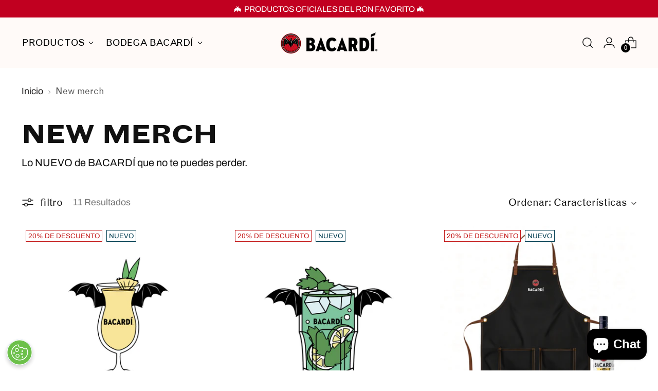

--- FILE ---
content_type: text/html; charset=utf-8
request_url: https://tiendaoficial.bacardi.com/collections/new-merch
body_size: 41058
content:








    
    
    
    
    
        
    
    
















<!doctype html>
  
<head>
<!-- GLOBAL -->
  
<!-- OneTrust Cookies Consent Notice start for tiendaoficial.bacardi.com -->
<script type="text/javascript" src="https://cdn-ukwest.onetrust.com/consent/4f032a3d-ee6b-4b75-bef3-626d7126e1e3/OtAutoBlock.js"></script>
<script src="https://cdn-ukwest.onetrust.com/scripttemplates/otSDKStub.js"  type="text/javascript" charset="UTF-8" data-domain-script="4f032a3d-ee6b-4b75-bef3-626d7126e1e3"></script>
<script type="text/javascript">
  function OptanonWrapper() { }
  var consentEnabled = true;
</script>
<!-- OneTrust Cookies Consent Notice end for tiendaoficial.bacardi.com -->
<!-- AGE GATE tiendaoficial.bacardi.com -->
<script
        type="text/javascript"
        src=https://age-gate-prod.prod.bacardi.digital/static/agegate.js
        data-id="agegate"
        data-key="tiendaoficial"
        data-locale-country="aa"
        data-locale-lang="en"
        data-prefix=""
        async>
</script>
<!-- End AGE GATE tiendaoficial.bacardi.com -->
<!-- Google Tag Manager -->
<script>
<!-- End AGE GATE tiendaoficial.bacardi.com -->
<!-- Google Tag Manager -->
<script>
window.dataLayer = window.dataLayer || [];
window.dataLayer.push({ 'bacardiFlag': true, 'bacardiLocale': 'us', 'bacardiLanguage': 'en' });
(function(w,d,s,l,i){w[l]=w[l]||[];w[l].push({'gtm.start':
        new Date().getTime(),event:'gtm.js'});var f=d.getElementsByTagName(s)[0],
    j=d.createElement(s),dl=l!='dataLayer'?'&l='+l:'';j.async=true;j.src=
    'https://www.googletagmanager.com/gtm.js?id='+i+dl;f.parentNode.insertBefore(j,f);
})(window,document,'script','dataLayer','GTM-WX5LDK');
</script>
<!-- End Google Tag Manager -->
<!-- ####################### -->
<!-- SPOTLIGHT INJECTED CODE -->
<!-- ####################### -->
<script type='text/javascript'>
  (function() {
    SpotlightConf = {
      host: 'spl.bacardi.com',
      age_gate:{'disabled': true},
      brand: 'bacardimxshop',
      cep: {banner : 'disabled', site:'bacardimxshop'},
      locale:{country : 'MX', language : 'es'}
    }
  })();
</script>
<script src="https://ajax.googleapis.com/ajax/libs/jquery/3.1.1/jquery.min.js"></script>
<script type='text/javascript' src='//d29mknc5251yuj.cloudfront.net/static/core/scripts/spotlight.js'></script>
<!-- ####################### -->
<!-- END                     -->
<!-- ####################### -->

  
<!-- REGIONAL -->
  
<!-- Google Tag Manager -->
<script>(function(w,d,s,l,i){w[l]=w[l]||[];w[l].push({'gtm.start':
new Date().getTime(),event:'gtm.js'});var f=d.getElementsByTagName(s)[0],
j=d.createElement(s),dl=l!='dataLayer'?'&l='+l:'';j.async=true;j.src=
'https://www.googletagmanager.com/gtm.js?id='+i+dl;f.parentNode.insertBefore(j,f);
})(window,document,'script','dataLayer','GTM-KRKKF6JK');</script>
<!-- End Google Tag Manager -->

<!-- TIENDA -->
  
<!-- MONOTYPE Fonts -->    
    <link href="https://cdn.fonts.net/kit/56c7ce7b-dc02-405b-8c97-9a2908391464/56c7ce7b-dc02-405b-8c97-9a2908391464.css" rel="stylesheet" />
    <style> 
          @font-face {
              font-family: "MonotypeGrotesqueBoldExtendedE";
              src: url("https://cdn.shopify.com/s/files/1/0560/1997/6353/files/GrotesqueMTStd-Bold.woff?v=1679962895") format("woff"),
              url("https://cdn.shopify.com/s/files/1/0560/1997/6353/files/GrotesqueMTStd-Bold.woff2?v=1679962895") format("woff2");
            }
          header__links-list, navigation__submenu-list {
            font-family: "MonotypeGrotesqueRoman" !important;
          }
          h1 {
            font-family: 'MonotypeGrotesqueBoldExtended' !important;
            font-style:'Normal';
            font-stretch: 'Normal'';
          }
          h2 {
            font-family: 'MonotypeGrotesqueBoldExtended' !important;
            font-style:'Normal';
            font-stretch: 'Normal'';
          }
          h3 {
            font-family: 'MonotypeGrotesqueBoldExtended' !important;
            font-style:'Normal';
            font-stretch: 'Normal'';
          }
          h4 {
            font-family: 'MonotypeGrotesqueBoldExtended' !important;
            font-style:'Normal';
            font-stretch: 'Normal'';
          }
          h5 {
            font-family: 'MonotypeGrotesqueBoldExtended' !important;
            font-style:'Normal';
            font-stretch: 'Normal'';
          }
          h6 {
            font-family: 'MonotypeGrotesqueRoman' !important;
            font-style: 'Normal';
            font-stretch: 'Normal';
          }
          span {
            font-family: 'MonotypeGrotesqueRoman' !important;
            font-style:'Normal';
            font-stretch: 'Normal';
          }
     </style>
<!-- END MONOTYPE Fonts -->    
    <html class="no-js" lang="es" style="--announcement-height: 1px;">
    <link href="//tiendaoficial.bacardi.com/cdn/shop/t/46/assets/tiny.content.min.css?v=4814" rel="stylesheet" type="text/css" media="all" />
    <meta charset="UTF-8">
    <meta http-equiv="X-UA-Compatible" content="IE=edge,chrome=1">
    <meta name="viewport" content="width=device-width,initial-scale=1">
    




  <meta name="description" content="&lt;p&gt;Lo NUEVO de BACARDÍ que no te puedes perder.&lt;/p&gt;">


    <link rel="canonical" href="https://tiendaoficial.bacardi.com/collections/new-merch">
    <link rel="preconnect" href="https://cdn.shopify.com" crossorigin>
    <link rel="preconnect" href="https://cdn.fonts.net"><link rel="shortcut icon" href="//tiendaoficial.bacardi.com/cdn/shop/files/favicon-bcd.png?crop=center&height=32&v=1675898292&width=32" type="image/png"><title>New merch
&ndash; Tienda Oficial Bacardí</title>

    





  
  




<meta property="og:url" content="https://tiendaoficial.bacardi.com/collections/new-merch">
<meta property="og:site_name" content="Tienda Oficial Bacardí">
<meta property="og:type" content="website">
<meta property="og:title" content="New merch">
<meta property="og:description" content="Lo NUEVO de BACARDÍ que no te puedes perder.">
<meta property="og:image" content="http://tiendaoficial.bacardi.com/cdn/shop/collections/Cover-new-merch.png?v=1683333608">
<meta property="og:image:secure_url" content="https://tiendaoficial.bacardi.com/cdn/shop/collections/Cover-new-merch.png?v=1683333608">



<meta name="twitter:title" content="New merch">
<meta name="twitter:description" content="Lo NUEVO de BACARDÍ que no te puedes perder.">
<meta name="twitter:card" content="summary_large_image">
<meta name="twitter:image" content="https://tiendaoficial.bacardi.com/cdn/shop/collections/Cover-new-merch.png?v=1683333608">
<meta name="twitter:image:width" content="480">
<meta name="twitter:image:height" content="480">

    <script>
  console.log('Stiletto v3.2.1 by Fluorescent');

  document.documentElement.className = document.documentElement.className.replace('no-js', '');
  if (window.matchMedia(`(prefers-reduced-motion: reduce)`) === true || window.matchMedia(`(prefers-reduced-motion: reduce)`).matches === true) {
    document.documentElement.classList.add('prefers-reduced-motion');
  } else {
    document.documentElement.classList.add('do-anim');
  }

  window.theme = {
    version: 'v3.2.1',
    themeName: 'Stiletto',
    moneyFormat: "$ {{amount}}",
    strings: {
      name: "Tienda Oficial Bacardí",
      accessibility: {
        play_video: "Juega a",
        pause_video: "Pausa",
        range_lower: "Baja",
        range_upper: "Arriba"
      },
      product: {
        no_shipping_rates: "Tarifa de envío no disponible",
        country_placeholder: "País\/Región",
        review: "Escriba un comentario"
      },
      products: {
        product: {
          unavailable: "No disponible",
          unitPrice: "Precio de la unidad",
          unitPriceSeparator: "Por",
          sku: "SKU"
        }
      },
      cart: {
        editCartNote: "Editar notas de pedido",
        addCartNote: "Añade una nota a tu pedido",
        quantityError: "Tienes el número máximo de este producto en tu carrito"
      },
      pagination: {
        viewing: "Está viendo {{ of }} de {{ total }}",
        products: "productos",
        results: "Resultados"
      }
    },
    routes: {
      root: "/",
      cart: {
        base: "/cart",
        add: "/cart/add",
        change: "/cart/change",
        update: "/cart/update",
        clear: "/cart/clear",
        // Manual routes until Shopify adds support
        shipping: "/cart/shipping_rates",
      },
      // Manual routes until Shopify adds support
      products: "/products",
      productRecommendations: "/recommendations/products",
      predictive_search_url: '/search/suggest',
    },
    icons: {
      chevron: "\u003cspan class=\"icon icon-new icon-chevron \"\u003e\n  \u003csvg viewBox=\"0 0 24 24\" fill=\"none\" xmlns=\"http:\/\/www.w3.org\/2000\/svg\"\u003e\u003cpath d=\"M1.875 7.438 12 17.563 22.125 7.438\" stroke=\"currentColor\" stroke-width=\"2\"\/\u003e\u003c\/svg\u003e\n\u003c\/span\u003e\n",
      close: "\u003cspan class=\"icon icon-new icon-close \"\u003e\n  \u003csvg viewBox=\"0 0 24 24\" fill=\"none\" xmlns=\"http:\/\/www.w3.org\/2000\/svg\"\u003e\u003cpath d=\"M2.66 1.34 2 .68.68 2l.66.66 1.32-1.32zm18.68 21.32.66.66L23.32 22l-.66-.66-1.32 1.32zm1.32-20 .66-.66L22 .68l-.66.66 1.32 1.32zM1.34 21.34.68 22 2 23.32l.66-.66-1.32-1.32zm0-18.68 10 10 1.32-1.32-10-10-1.32 1.32zm11.32 10 10-10-1.32-1.32-10 10 1.32 1.32zm-1.32-1.32-10 10 1.32 1.32 10-10-1.32-1.32zm0 1.32 10 10 1.32-1.32-10-10-1.32 1.32z\" fill=\"currentColor\"\/\u003e\u003c\/svg\u003e\n\u003c\/span\u003e\n",
      zoom: "\u003cspan class=\"icon icon-new icon-zoom \"\u003e\n  \u003csvg viewBox=\"0 0 24 24\" fill=\"none\" xmlns=\"http:\/\/www.w3.org\/2000\/svg\"\u003e\u003cpath d=\"M10.3,19.71c5.21,0,9.44-4.23,9.44-9.44S15.51,.83,10.3,.83,.86,5.05,.86,10.27s4.23,9.44,9.44,9.44Z\" fill=\"none\" stroke=\"currentColor\" stroke-linecap=\"round\" stroke-miterlimit=\"10\" stroke-width=\"1.63\"\/\u003e\n          \u003cpath d=\"M5.05,10.27H15.54\" fill=\"none\" stroke=\"currentColor\" stroke-miterlimit=\"10\" stroke-width=\"1.63\"\/\u003e\n          \u003cpath class=\"cross-up\" d=\"M10.3,5.02V15.51\" fill=\"none\" stroke=\"currentColor\" stroke-miterlimit=\"10\" stroke-width=\"1.63\"\/\u003e\n          \u003cpath d=\"M16.92,16.9l6.49,6.49\" fill=\"none\" stroke=\"currentColor\" stroke-miterlimit=\"10\" stroke-width=\"1.63\"\/\u003e\u003c\/svg\u003e\n\u003c\/span\u003e\n"
    },
    coreData: {
      n: "Stiletto",
      v: "v3.2.1",
    }
  }

  window.theme.searchableFields = "product_type,title,variants.title,vendor";

  
</script>

    <style>
  @font-face {
  font-family: "Fjalla One";
  font-weight: 400;
  font-style: normal;
  font-display: swap;
  src: url("//tiendaoficial.bacardi.com/cdn/fonts/fjalla_one/fjallaone_n4.262edaf1abaf5ed669f7ecd26fc3e24707a0ad85.woff2") format("woff2"),
       url("//tiendaoficial.bacardi.com/cdn/fonts/fjalla_one/fjallaone_n4.f67f40342efd2b34cae019d50b4b5c4da6fc5da7.woff") format("woff");
}

  @font-face {
  font-family: "Playfair Display";
  font-weight: 700;
  font-style: normal;
  font-display: swap;
  src: url("//tiendaoficial.bacardi.com/cdn/fonts/playfair_display/playfairdisplay_n7.592b3435e0fff3f50b26d410c73ae7ec893f6910.woff2") format("woff2"),
       url("//tiendaoficial.bacardi.com/cdn/fonts/playfair_display/playfairdisplay_n7.998b1417dec711058cce2abb61a0b8c59066498f.woff") format("woff");
}

  @font-face {
  font-family: "Playfair Display";
  font-weight: 400;
  font-style: normal;
  font-display: swap;
  src: url("//tiendaoficial.bacardi.com/cdn/fonts/playfair_display/playfairdisplay_n4.9980f3e16959dc89137cc1369bfc3ae98af1deb9.woff2") format("woff2"),
       url("//tiendaoficial.bacardi.com/cdn/fonts/playfair_display/playfairdisplay_n4.c562b7c8e5637886a811d2a017f9e023166064ee.woff") format("woff");
}

  @font-face {
  font-family: Archivo;
  font-weight: 400;
  font-style: normal;
  font-display: swap;
  src: url("//tiendaoficial.bacardi.com/cdn/fonts/archivo/archivo_n4.dc8d917cc69af0a65ae04d01fd8eeab28a3573c9.woff2") format("woff2"),
       url("//tiendaoficial.bacardi.com/cdn/fonts/archivo/archivo_n4.bd6b9c34fdb81d7646836be8065ce3c80a2cc984.woff") format("woff");
}

  @font-face {
  font-family: Archivo;
  font-weight: 700;
  font-style: normal;
  font-display: swap;
  src: url("//tiendaoficial.bacardi.com/cdn/fonts/archivo/archivo_n7.651b020b3543640c100112be6f1c1b8e816c7f13.woff2") format("woff2"),
       url("//tiendaoficial.bacardi.com/cdn/fonts/archivo/archivo_n7.7e9106d320e6594976a7dcb57957f3e712e83c96.woff") format("woff");
}

  @font-face {
  font-family: Archivo;
  font-weight: 400;
  font-style: italic;
  font-display: swap;
  src: url("//tiendaoficial.bacardi.com/cdn/fonts/archivo/archivo_i4.37d8c4e02dc4f8e8b559f47082eb24a5c48c2908.woff2") format("woff2"),
       url("//tiendaoficial.bacardi.com/cdn/fonts/archivo/archivo_i4.839d35d75c605237591e73815270f86ab696602c.woff") format("woff");
}

  @font-face {
  font-family: Archivo;
  font-weight: 700;
  font-style: italic;
  font-display: swap;
  src: url("//tiendaoficial.bacardi.com/cdn/fonts/archivo/archivo_i7.3dc798c6f261b8341dd97dd5c78d97d457c63517.woff2") format("woff2"),
       url("//tiendaoficial.bacardi.com/cdn/fonts/archivo/archivo_i7.3b65e9d326e7379bd5f15bcb927c5d533d950ff6.woff") format("woff");
}


  :root {
    --color-text: #111111;
    --color-text-8-percent: rgba(17, 17, 17, 0.08);  
    --color-text-alpha: rgba(17, 17, 17, 0.35);
    --color-text-meta: rgba(17, 17, 17, 0.6);
    --color-text-link: #1A1818;
    --color-text-error: #D02F2E;
    --color-text-success: #478947;

    --color-background: #ffffff;
    --color-background-semi-transparent-80: rgba(255, 255, 255, 0.8);
    --color-background-semi-transparent-90: rgba(255, 255, 255, 0.9);

    --color-background-transparent: rgba(255, 255, 255, 0);
    --color-border: #aaaaaa;
    --color-border-meta: rgba(170, 170, 170, 0.6);
    --color-overlay: rgba(0, 0, 0, 0.7);

    --color-background-meta: #f5f5f5;
    --color-background-meta-alpha: rgba(245, 245, 245, 0.6);
    --color-background-darker-meta: #e8e8e8;
    --color-background-darker-meta-alpha: rgba(232, 232, 232, 0.6);
    --color-background-placeholder: #e8e8e8;
    --color-background-placeholder-lighter: #f0f0f0;
    --color-foreground-placeholder: rgba(17, 17, 17, 0.4);

    --color-border-input: #aaaaaa;
    --color-border-input-alpha: rgba(170, 170, 170, 0.25);
    --color-text-input: #111111;
    --color-text-input-alpha: rgba(17, 17, 17, 0.04);

    --color-text-button: #ffffff;

    --color-background-button: #c10020;
    --color-background-button-alpha: rgba(193, 0, 32, 0.6);
    --color-background-outline-button-alpha: rgba(193, 0, 32, 0.1);
    --color-background-button-hover: #5b000f;

    --color-icon: rgba(17, 17, 17, 0.4);
    --color-icon-darker: rgba(17, 17, 17, 0.6);

    --color-text-sale-badge: #C31818;
    --color-background-sold-badge: #414141;
    --color-text-sold-badge: #ffffff;

    --color-text-header: #000000;
    --color-text-header-half-transparent: rgba(0, 0, 0, 0.5);

    --color-background-header: #fffaf8;
    --color-background-header-transparent: rgba(255, 250, 248, 0);
    --color-icon-header: #000000;
    --color-shadow-header: rgba(0, 0, 0, 0.15);

    --color-background-footer: #1A1818;
    --color-text-footer: #fffaf8;
    --color-text-footer-subdued: rgba(255, 250, 248, 0.7);

    --color-products-sale-price: #c10020;
    --color-products-rating-star: #ffe200;

    --color-products-stock-good: #3C9342;
    --color-products-stock-medium: #ef7d13;
    --color-products-stock-bad: #c10020;
    --color-products-stock-bad: #c10020;

    --font-logo: "Fjalla One", sans-serif;
    --font-logo-weight: 400;
    --font-logo-style: normal;
    --logo-text-transform: uppercase;
    --logo-letter-spacing: 0.0em;

    --font-heading: "Playfair Display", serif;
    --font-heading-weight: 700;
    --font-heading-style: normal;
    --font-heading-text-transform: uppercase;
    --font-heading-base-letter-spacing: 0.0em;
    --font-heading-base-size: 50px;

    --font-body: Archivo, sans-serif;
    --font-body-weight: 400;
    --font-body-style: normal;
    --font-body-italic: italic;
    --font-body-bold-weight: 700;
    --font-body-base-letter-spacing: 0.0em;
    --font-body-base-size: 20px;

    /* Typography */
    --line-height-heading: 1.1;
    --line-height-subheading: 1.33;
    --line-height-body: 1.5;

    --logo-font-size: 
clamp(0.9375rem, 0.5490331491712707rem + 1.6574585635359116vw, 1.875rem)
;

    --font-size-navigation-base: 18px;
    --font-navigation-base-letter-spacing: -0.005em;
    --font-navigation-base-text-transform: uppercase;

    --font-size-heading-display-1: 
clamp(3.75rem, 3.3615331491712706rem + 1.6574585635359116vw, 4.6875rem)
;
    --font-size-heading-display-2: 
clamp(3.3325rem, 2.987282458563536rem + 1.4729281767955802vw, 4.165625rem)
;
    --font-size-heading-display-3: 
clamp(2.9165rem, 2.6143763812154694rem + 1.289060773480663vw, 3.645625rem)
;
    --font-size-heading-1-base: 
clamp(2.5rem, 2.241022099447514rem + 1.1049723756906078vw, 3.125rem)
;
    --font-size-heading-2-base: 
clamp(2.1875rem, 1.9608943370165746rem + 0.9668508287292817vw, 2.734375rem)
;
    --font-size-heading-3-base: 
clamp(1.875rem, 1.6807665745856353rem + 0.8287292817679558vw, 2.34375rem)
;
    --font-size-heading-4-base: 
clamp(1.4575rem, 1.3065158839779005rem + 0.6441988950276243vw, 1.821875rem)
;
    --font-size-heading-5-base: 
clamp(1.25rem, 1.120511049723757rem + 0.5524861878453038vw, 1.5625rem)
;
    --font-size-heading-6-base: 
clamp(1.04rem, 0.9322651933701658rem + 0.4596685082872928vw, 1.3rem)
;
    --font-size-body-400: 
clamp(1.666rem, 1.4934171270718233rem + 0.7363535911602209vw, 2.0825rem)
;
    --font-size-body-350: 
clamp(1.555rem, 1.3939157458563536rem + 0.687292817679558vw, 1.94375rem)
;
    --font-size-body-300: 
clamp(1.444rem, 1.294414364640884rem + 0.638232044198895vw, 1.805rem)
;
    --font-size-body-250: 
clamp(1.333rem, 1.1949129834254144rem + 0.589171270718232vw, 1.66625rem)
;
    --font-size-body-200: 
clamp(1.222rem, 1.0954116022099447rem + 0.5401104972375691vw, 1.5275rem)
;
    --font-size-body-150: 
clamp(1.111rem, 0.9959102209944751rem + 0.4910497237569061vw, 1.38875rem)
;
    --font-size-body-100: 
clamp(1.0rem, 0.8964088397790055rem + 0.4419889502762431vw, 1.25rem)
;
    --font-size-body-75: 
clamp(0.888rem, 0.7960110497237569rem + 0.3924861878453039vw, 1.11rem)
;
    --font-size-body-60: 
clamp(0.8222rem, 0.7370273480662983rem + 0.3634033149171271vw, 1.02775rem)
;
    --font-size-body-50: 
clamp(0.777rem, 0.6965096685082873rem + 0.3434254143646409vw, 0.97125rem)
;
    --font-size-body-25: 
clamp(0.722rem, 0.647207182320442rem + 0.3191160220994475vw, 0.9025rem)
;
    --font-size-body-20: 
clamp(0.666rem, 0.5970082872928176rem + 0.2943646408839779vw, 0.8325rem)
;

    /* Buttons */
    
      --button-padding-multiplier: 1;
      --font-size-button: var(--font-size-body-50);
      --font-size-button-x-small: var(--font-size-body-25);
    

    --font-button-text-transform: uppercase;
    --button-letter-spacing: 0.03em;
    --line-height-button: 1.45;

    /* Product badges */
    
      --font-size-product-badge: var(--font-size-body-20);
    

    --font-product-badge-text-transform: uppercase;

    /* Product listing titles */
    
      --font-size-listing-title: var(--font-size-body-60);
    

    --font-product-listing-title-text-transform: uppercase;
    --font-product-listing-title-base-letter-spacing: -0.005em;

    /* Shopify pay specific */
    --payment-terms-background-color: #f5f5f5;
  }

  @supports not (font-size: clamp(10px, 3.3vw, 20px)) {
    :root {
      --logo-font-size: 
1.40625rem
;
      --font-size-heading-display-1: 
4.21875rem
;
      --font-size-heading-display-2: 
3.7490625rem
;
      --font-size-heading-display-3: 
3.2810625rem
;
      --font-size-heading-1-base: 
2.8125rem
;
      --font-size-heading-2-base: 
2.4609375rem
;
      --font-size-heading-3-base: 
2.109375rem
;
      --font-size-heading-4-base: 
1.6396875rem
;
      --font-size-heading-5-base: 
1.40625rem
;
      --font-size-heading-6-base: 
1.17rem
;
      --font-size-body-400: 
1.87425rem
;
      --font-size-body-350: 
1.749375rem
;
      --font-size-body-300: 
1.6245rem
;
      --font-size-body-250: 
1.499625rem
;
      --font-size-body-200: 
1.37475rem
;
      --font-size-body-150: 
1.249875rem
;
      --font-size-body-100: 
1.125rem
;
      --font-size-body-75: 
0.999rem
;
      --font-size-body-60: 
0.924975rem
;
      --font-size-body-50: 
0.874125rem
;
      --font-size-body-25: 
0.81225rem
;
      --font-size-body-20: 
0.74925rem
;
    }
  }.product-badge[data-handle="responsable"]{
        color: #76c7a0;
      }
    
.product-badge[data-handle="best-seller"]{
        color: #7e6b45;
      }
    
.product-badge[data-handle="nuevo"]{
        color: #003d51;
      }
    
.product-badge[data-handle="agotado"]{
        color: #c10020;
      }
    
</style>

<script>
  flu = window.flu || {};
  flu.chunks = {
    photoswipe: "//tiendaoficial.bacardi.com/cdn/shop/t/46/assets/photoswipe-chunk.js?v=18659099751219271031763073214",
    swiper: "//tiendaoficial.bacardi.com/cdn/shop/t/46/assets/swiper-chunk.js?v=73725226959832986321763073214",
    nouislider: "//tiendaoficial.bacardi.com/cdn/shop/t/46/assets/nouislider-chunk.js?v=131351027671466727271763073214",
    polyfillInert: "//tiendaoficial.bacardi.com/cdn/shop/t/46/assets/polyfill-inert-chunk.js?v=9775187524458939151763073214",
    polyfillResizeObserver: "//tiendaoficial.bacardi.com/cdn/shop/t/46/assets/polyfill-resize-observer-chunk.js?v=49253094118087005231763073214",
  };
</script>





  <script type="module" src="//tiendaoficial.bacardi.com/cdn/shop/t/46/assets/theme.min.js?v=110932235491116687521763073214"></script>









  <script src="//tiendaoficial.bacardi.com/cdn/shop/t/46/assets/custom-events.js?v=33644679717210944821763073214" defer></script>
  <script>
    window.flu.states = {
      useCustomEvents: true,
    };
  </script>


<meta name="viewport" content="width=device-width,initial-scale=1">
<script defer>
  var defineVH = function () {
    document.documentElement.style.setProperty('--vh', window.innerHeight * 0.01 + 'px');
  };
  window.addEventListener('resize', defineVH);
  window.addEventListener('orientationchange', defineVH);
  defineVH();
</script>

<link href="//tiendaoficial.bacardi.com/cdn/shop/t/46/assets/theme.css?v=54003426951500943681763073214" rel="stylesheet" type="text/css" media="all" />


<script>window.performance && window.performance.mark && window.performance.mark('shopify.content_for_header.start');</script><meta name="google-site-verification" content="cneHZwCmFxSCCj57sq9kfQuuD_b2K5V4DBscBidlbyM">
<meta id="shopify-digital-wallet" name="shopify-digital-wallet" content="/56019976353/digital_wallets/dialog">
<meta name="shopify-checkout-api-token" content="d78f8837f7ca1a5eebf33953a2f3d7df">
<meta id="in-context-paypal-metadata" data-shop-id="56019976353" data-venmo-supported="false" data-environment="production" data-locale="es_ES" data-paypal-v4="true" data-currency="MXN">
<link rel="alternate" type="application/atom+xml" title="Feed" href="/collections/new-merch.atom" />
<link rel="alternate" type="application/json+oembed" href="https://tiendaoficial.bacardi.com/collections/new-merch.oembed">
<script async="async" src="/checkouts/internal/preloads.js?locale=es-MX"></script>
<script id="shopify-features" type="application/json">{"accessToken":"d78f8837f7ca1a5eebf33953a2f3d7df","betas":["rich-media-storefront-analytics"],"domain":"tiendaoficial.bacardi.com","predictiveSearch":true,"shopId":56019976353,"locale":"es"}</script>
<script>var Shopify = Shopify || {};
Shopify.shop = "tienda-oficial-bacardi.myshopify.com";
Shopify.locale = "es";
Shopify.currency = {"active":"MXN","rate":"1.0"};
Shopify.country = "MX";
Shopify.theme = {"name":"Holidays","id":155042742510,"schema_name":"Stiletto","schema_version":"3.2.1","theme_store_id":1621,"role":"main"};
Shopify.theme.handle = "null";
Shopify.theme.style = {"id":null,"handle":null};
Shopify.cdnHost = "tiendaoficial.bacardi.com/cdn";
Shopify.routes = Shopify.routes || {};
Shopify.routes.root = "/";</script>
<script type="module">!function(o){(o.Shopify=o.Shopify||{}).modules=!0}(window);</script>
<script>!function(o){function n(){var o=[];function n(){o.push(Array.prototype.slice.apply(arguments))}return n.q=o,n}var t=o.Shopify=o.Shopify||{};t.loadFeatures=n(),t.autoloadFeatures=n()}(window);</script>
<script id="shop-js-analytics" type="application/json">{"pageType":"collection"}</script>
<script defer="defer" async type="module" src="//tiendaoficial.bacardi.com/cdn/shopifycloud/shop-js/modules/v2/client.init-shop-cart-sync_2Gr3Q33f.es.esm.js"></script>
<script defer="defer" async type="module" src="//tiendaoficial.bacardi.com/cdn/shopifycloud/shop-js/modules/v2/chunk.common_noJfOIa7.esm.js"></script>
<script defer="defer" async type="module" src="//tiendaoficial.bacardi.com/cdn/shopifycloud/shop-js/modules/v2/chunk.modal_Deo2FJQo.esm.js"></script>
<script type="module">
  await import("//tiendaoficial.bacardi.com/cdn/shopifycloud/shop-js/modules/v2/client.init-shop-cart-sync_2Gr3Q33f.es.esm.js");
await import("//tiendaoficial.bacardi.com/cdn/shopifycloud/shop-js/modules/v2/chunk.common_noJfOIa7.esm.js");
await import("//tiendaoficial.bacardi.com/cdn/shopifycloud/shop-js/modules/v2/chunk.modal_Deo2FJQo.esm.js");

  window.Shopify.SignInWithShop?.initShopCartSync?.({"fedCMEnabled":true,"windoidEnabled":true});

</script>
<script>(function() {
  var isLoaded = false;
  function asyncLoad() {
    if (isLoaded) return;
    isLoaded = true;
    var urls = ["https:\/\/pc-quiz.s3.us-east-2.amazonaws.com\/current\/quiz-loader.min.js?shop=tienda-oficial-bacardi.myshopify.com"];
    for (var i = 0; i < urls.length; i++) {
      var s = document.createElement('script');
      s.type = 'text/javascript';
      s.async = true;
      s.src = urls[i];
      var x = document.getElementsByTagName('script')[0];
      x.parentNode.insertBefore(s, x);
    }
  };
  if(window.attachEvent) {
    window.attachEvent('onload', asyncLoad);
  } else {
    window.addEventListener('load', asyncLoad, false);
  }
})();</script>
<script id="__st">var __st={"a":56019976353,"offset":-21600,"reqid":"9ee06323-cc17-490c-9c46-a170dc0179cc-1769474407","pageurl":"tiendaoficial.bacardi.com\/collections\/new-merch","u":"cb4626e1c3c4","p":"collection","rtyp":"collection","rid":280243667105};</script>
<script>window.ShopifyPaypalV4VisibilityTracking = true;</script>
<script id="captcha-bootstrap">!function(){'use strict';const t='contact',e='account',n='new_comment',o=[[t,t],['blogs',n],['comments',n],[t,'customer']],c=[[e,'customer_login'],[e,'guest_login'],[e,'recover_customer_password'],[e,'create_customer']],r=t=>t.map((([t,e])=>`form[action*='/${t}']:not([data-nocaptcha='true']) input[name='form_type'][value='${e}']`)).join(','),a=t=>()=>t?[...document.querySelectorAll(t)].map((t=>t.form)):[];function s(){const t=[...o],e=r(t);return a(e)}const i='password',u='form_key',d=['recaptcha-v3-token','g-recaptcha-response','h-captcha-response',i],f=()=>{try{return window.sessionStorage}catch{return}},m='__shopify_v',_=t=>t.elements[u];function p(t,e,n=!1){try{const o=window.sessionStorage,c=JSON.parse(o.getItem(e)),{data:r}=function(t){const{data:e,action:n}=t;return t[m]||n?{data:e,action:n}:{data:t,action:n}}(c);for(const[e,n]of Object.entries(r))t.elements[e]&&(t.elements[e].value=n);n&&o.removeItem(e)}catch(o){console.error('form repopulation failed',{error:o})}}const l='form_type',E='cptcha';function T(t){t.dataset[E]=!0}const w=window,h=w.document,L='Shopify',v='ce_forms',y='captcha';let A=!1;((t,e)=>{const n=(g='f06e6c50-85a8-45c8-87d0-21a2b65856fe',I='https://cdn.shopify.com/shopifycloud/storefront-forms-hcaptcha/ce_storefront_forms_captcha_hcaptcha.v1.5.2.iife.js',D={infoText:'Protegido por hCaptcha',privacyText:'Privacidad',termsText:'Términos'},(t,e,n)=>{const o=w[L][v],c=o.bindForm;if(c)return c(t,g,e,D).then(n);var r;o.q.push([[t,g,e,D],n]),r=I,A||(h.body.append(Object.assign(h.createElement('script'),{id:'captcha-provider',async:!0,src:r})),A=!0)});var g,I,D;w[L]=w[L]||{},w[L][v]=w[L][v]||{},w[L][v].q=[],w[L][y]=w[L][y]||{},w[L][y].protect=function(t,e){n(t,void 0,e),T(t)},Object.freeze(w[L][y]),function(t,e,n,w,h,L){const[v,y,A,g]=function(t,e,n){const i=e?o:[],u=t?c:[],d=[...i,...u],f=r(d),m=r(i),_=r(d.filter((([t,e])=>n.includes(e))));return[a(f),a(m),a(_),s()]}(w,h,L),I=t=>{const e=t.target;return e instanceof HTMLFormElement?e:e&&e.form},D=t=>v().includes(t);t.addEventListener('submit',(t=>{const e=I(t);if(!e)return;const n=D(e)&&!e.dataset.hcaptchaBound&&!e.dataset.recaptchaBound,o=_(e),c=g().includes(e)&&(!o||!o.value);(n||c)&&t.preventDefault(),c&&!n&&(function(t){try{if(!f())return;!function(t){const e=f();if(!e)return;const n=_(t);if(!n)return;const o=n.value;o&&e.removeItem(o)}(t);const e=Array.from(Array(32),(()=>Math.random().toString(36)[2])).join('');!function(t,e){_(t)||t.append(Object.assign(document.createElement('input'),{type:'hidden',name:u})),t.elements[u].value=e}(t,e),function(t,e){const n=f();if(!n)return;const o=[...t.querySelectorAll(`input[type='${i}']`)].map((({name:t})=>t)),c=[...d,...o],r={};for(const[a,s]of new FormData(t).entries())c.includes(a)||(r[a]=s);n.setItem(e,JSON.stringify({[m]:1,action:t.action,data:r}))}(t,e)}catch(e){console.error('failed to persist form',e)}}(e),e.submit())}));const S=(t,e)=>{t&&!t.dataset[E]&&(n(t,e.some((e=>e===t))),T(t))};for(const o of['focusin','change'])t.addEventListener(o,(t=>{const e=I(t);D(e)&&S(e,y())}));const B=e.get('form_key'),M=e.get(l),P=B&&M;t.addEventListener('DOMContentLoaded',(()=>{const t=y();if(P)for(const e of t)e.elements[l].value===M&&p(e,B);[...new Set([...A(),...v().filter((t=>'true'===t.dataset.shopifyCaptcha))])].forEach((e=>S(e,t)))}))}(h,new URLSearchParams(w.location.search),n,t,e,['guest_login'])})(!0,!0)}();</script>
<script integrity="sha256-4kQ18oKyAcykRKYeNunJcIwy7WH5gtpwJnB7kiuLZ1E=" data-source-attribution="shopify.loadfeatures" defer="defer" src="//tiendaoficial.bacardi.com/cdn/shopifycloud/storefront/assets/storefront/load_feature-a0a9edcb.js" crossorigin="anonymous"></script>
<script data-source-attribution="shopify.dynamic_checkout.dynamic.init">var Shopify=Shopify||{};Shopify.PaymentButton=Shopify.PaymentButton||{isStorefrontPortableWallets:!0,init:function(){window.Shopify.PaymentButton.init=function(){};var t=document.createElement("script");t.src="https://tiendaoficial.bacardi.com/cdn/shopifycloud/portable-wallets/latest/portable-wallets.es.js",t.type="module",document.head.appendChild(t)}};
</script>
<script data-source-attribution="shopify.dynamic_checkout.buyer_consent">
  function portableWalletsHideBuyerConsent(e){var t=document.getElementById("shopify-buyer-consent"),n=document.getElementById("shopify-subscription-policy-button");t&&n&&(t.classList.add("hidden"),t.setAttribute("aria-hidden","true"),n.removeEventListener("click",e))}function portableWalletsShowBuyerConsent(e){var t=document.getElementById("shopify-buyer-consent"),n=document.getElementById("shopify-subscription-policy-button");t&&n&&(t.classList.remove("hidden"),t.removeAttribute("aria-hidden"),n.addEventListener("click",e))}window.Shopify?.PaymentButton&&(window.Shopify.PaymentButton.hideBuyerConsent=portableWalletsHideBuyerConsent,window.Shopify.PaymentButton.showBuyerConsent=portableWalletsShowBuyerConsent);
</script>
<script data-source-attribution="shopify.dynamic_checkout.cart.bootstrap">document.addEventListener("DOMContentLoaded",(function(){function t(){return document.querySelector("shopify-accelerated-checkout-cart, shopify-accelerated-checkout")}if(t())Shopify.PaymentButton.init();else{new MutationObserver((function(e,n){t()&&(Shopify.PaymentButton.init(),n.disconnect())})).observe(document.body,{childList:!0,subtree:!0})}}));
</script>
<link id="shopify-accelerated-checkout-styles" rel="stylesheet" media="screen" href="https://tiendaoficial.bacardi.com/cdn/shopifycloud/portable-wallets/latest/accelerated-checkout-backwards-compat.css" crossorigin="anonymous">
<style id="shopify-accelerated-checkout-cart">
        #shopify-buyer-consent {
  margin-top: 1em;
  display: inline-block;
  width: 100%;
}

#shopify-buyer-consent.hidden {
  display: none;
}

#shopify-subscription-policy-button {
  background: none;
  border: none;
  padding: 0;
  text-decoration: underline;
  font-size: inherit;
  cursor: pointer;
}

#shopify-subscription-policy-button::before {
  box-shadow: none;
}

      </style>

<script>window.performance && window.performance.mark && window.performance.mark('shopify.content_for_header.end');</script>
<!-- BEGIN app block: shopify://apps/foxify-page-builder/blocks/app-embed/4e19e422-f550-4994-9ea0-84f23728223d -->


















<!-- END app block --><!-- BEGIN app block: shopify://apps/vo-product-options/blocks/embed-block/430cbd7b-bd20-4c16-ba41-db6f4c645164 --><script>var bcpo_product=null;   var bcpo_settings=bcpo_settings || {"fallback":"default","auto_select":"off","load_main_image":"on","replaceImage":"on","border_style":"round","tooltips":"show","sold_out_style":"transparent","theme":"light","jumbo_colors":"medium","jumbo_images":"medium","circle_swatches":"","inventory_style":"amazon","override_ajax":"on","add_price_addons":"off","theme2":"on","money_format2":"$ {{amount}} MXN","money_format_without_currency":"$ {{amount}}","show_currency":"off","file_upload_warning":"off","global_auto_image_options":"","global_color_options":"","global_colors":[{"key":"","value":"c10020"}],"shop_currency":"MXN"};var inventory_quantity = [];if(bcpo_product) { for (var i = 0; i < bcpo_product.variants.length; i += 1) { bcpo_product.variants[i].inventory_quantity = inventory_quantity[i]; }}window.bcpo = window.bcpo || {}; bcpo.cart = {"note":null,"attributes":{},"original_total_price":0,"total_price":0,"total_discount":0,"total_weight":0.0,"item_count":0,"items":[],"requires_shipping":false,"currency":"MXN","items_subtotal_price":0,"cart_level_discount_applications":[],"checkout_charge_amount":0}; bcpo.ogFormData = FormData; bcpo.money_with_currency_format = "$ {{amount}} MXN";bcpo.money_format = "$ {{amount}}"; if (bcpo_settings) { bcpo_settings.shop_currency = "MXN";} else { var bcpo_settings = {shop_currency: "MXN" }; }</script>


<!-- END app block --><script src="https://cdn.shopify.com/extensions/e8878072-2f6b-4e89-8082-94b04320908d/inbox-1254/assets/inbox-chat-loader.js" type="text/javascript" defer="defer"></script>
<script src="https://cdn.shopify.com/extensions/019becdd-5e19-7433-8309-78569c505f2a/best-custom-product-options-417/assets/best_custom_product_options.js" type="text/javascript" defer="defer"></script>
<link href="https://cdn.shopify.com/extensions/019becdd-5e19-7433-8309-78569c505f2a/best-custom-product-options-417/assets/bcpo-front.css" rel="stylesheet" type="text/css" media="all">
<script src="https://cdn.shopify.com/extensions/019be3f3-a239-7e0c-9eb8-14cc332b2c36/avada-app-81/assets/avada-order-limit.js" type="text/javascript" defer="defer"></script>
<script src="https://cdn.shopify.com/extensions/019bc830-c61c-7f04-b631-dad930a1c9c8/1e5ce2d49297224632cdd87e3fcdeea7314c4592/assets/widget-embed.js" type="text/javascript" defer="defer"></script>
<link href="https://monorail-edge.shopifysvc.com" rel="dns-prefetch">
<script>(function(){if ("sendBeacon" in navigator && "performance" in window) {try {var session_token_from_headers = performance.getEntriesByType('navigation')[0].serverTiming.find(x => x.name == '_s').description;} catch {var session_token_from_headers = undefined;}var session_cookie_matches = document.cookie.match(/_shopify_s=([^;]*)/);var session_token_from_cookie = session_cookie_matches && session_cookie_matches.length === 2 ? session_cookie_matches[1] : "";var session_token = session_token_from_headers || session_token_from_cookie || "";function handle_abandonment_event(e) {var entries = performance.getEntries().filter(function(entry) {return /monorail-edge.shopifysvc.com/.test(entry.name);});if (!window.abandonment_tracked && entries.length === 0) {window.abandonment_tracked = true;var currentMs = Date.now();var navigation_start = performance.timing.navigationStart;var payload = {shop_id: 56019976353,url: window.location.href,navigation_start,duration: currentMs - navigation_start,session_token,page_type: "collection"};window.navigator.sendBeacon("https://monorail-edge.shopifysvc.com/v1/produce", JSON.stringify({schema_id: "online_store_buyer_site_abandonment/1.1",payload: payload,metadata: {event_created_at_ms: currentMs,event_sent_at_ms: currentMs}}));}}window.addEventListener('pagehide', handle_abandonment_event);}}());</script>
<script id="web-pixels-manager-setup">(function e(e,d,r,n,o){if(void 0===o&&(o={}),!Boolean(null===(a=null===(i=window.Shopify)||void 0===i?void 0:i.analytics)||void 0===a?void 0:a.replayQueue)){var i,a;window.Shopify=window.Shopify||{};var t=window.Shopify;t.analytics=t.analytics||{};var s=t.analytics;s.replayQueue=[],s.publish=function(e,d,r){return s.replayQueue.push([e,d,r]),!0};try{self.performance.mark("wpm:start")}catch(e){}var l=function(){var e={modern:/Edge?\/(1{2}[4-9]|1[2-9]\d|[2-9]\d{2}|\d{4,})\.\d+(\.\d+|)|Firefox\/(1{2}[4-9]|1[2-9]\d|[2-9]\d{2}|\d{4,})\.\d+(\.\d+|)|Chrom(ium|e)\/(9{2}|\d{3,})\.\d+(\.\d+|)|(Maci|X1{2}).+ Version\/(15\.\d+|(1[6-9]|[2-9]\d|\d{3,})\.\d+)([,.]\d+|)( \(\w+\)|)( Mobile\/\w+|) Safari\/|Chrome.+OPR\/(9{2}|\d{3,})\.\d+\.\d+|(CPU[ +]OS|iPhone[ +]OS|CPU[ +]iPhone|CPU IPhone OS|CPU iPad OS)[ +]+(15[._]\d+|(1[6-9]|[2-9]\d|\d{3,})[._]\d+)([._]\d+|)|Android:?[ /-](13[3-9]|1[4-9]\d|[2-9]\d{2}|\d{4,})(\.\d+|)(\.\d+|)|Android.+Firefox\/(13[5-9]|1[4-9]\d|[2-9]\d{2}|\d{4,})\.\d+(\.\d+|)|Android.+Chrom(ium|e)\/(13[3-9]|1[4-9]\d|[2-9]\d{2}|\d{4,})\.\d+(\.\d+|)|SamsungBrowser\/([2-9]\d|\d{3,})\.\d+/,legacy:/Edge?\/(1[6-9]|[2-9]\d|\d{3,})\.\d+(\.\d+|)|Firefox\/(5[4-9]|[6-9]\d|\d{3,})\.\d+(\.\d+|)|Chrom(ium|e)\/(5[1-9]|[6-9]\d|\d{3,})\.\d+(\.\d+|)([\d.]+$|.*Safari\/(?![\d.]+ Edge\/[\d.]+$))|(Maci|X1{2}).+ Version\/(10\.\d+|(1[1-9]|[2-9]\d|\d{3,})\.\d+)([,.]\d+|)( \(\w+\)|)( Mobile\/\w+|) Safari\/|Chrome.+OPR\/(3[89]|[4-9]\d|\d{3,})\.\d+\.\d+|(CPU[ +]OS|iPhone[ +]OS|CPU[ +]iPhone|CPU IPhone OS|CPU iPad OS)[ +]+(10[._]\d+|(1[1-9]|[2-9]\d|\d{3,})[._]\d+)([._]\d+|)|Android:?[ /-](13[3-9]|1[4-9]\d|[2-9]\d{2}|\d{4,})(\.\d+|)(\.\d+|)|Mobile Safari.+OPR\/([89]\d|\d{3,})\.\d+\.\d+|Android.+Firefox\/(13[5-9]|1[4-9]\d|[2-9]\d{2}|\d{4,})\.\d+(\.\d+|)|Android.+Chrom(ium|e)\/(13[3-9]|1[4-9]\d|[2-9]\d{2}|\d{4,})\.\d+(\.\d+|)|Android.+(UC? ?Browser|UCWEB|U3)[ /]?(15\.([5-9]|\d{2,})|(1[6-9]|[2-9]\d|\d{3,})\.\d+)\.\d+|SamsungBrowser\/(5\.\d+|([6-9]|\d{2,})\.\d+)|Android.+MQ{2}Browser\/(14(\.(9|\d{2,})|)|(1[5-9]|[2-9]\d|\d{3,})(\.\d+|))(\.\d+|)|K[Aa][Ii]OS\/(3\.\d+|([4-9]|\d{2,})\.\d+)(\.\d+|)/},d=e.modern,r=e.legacy,n=navigator.userAgent;return n.match(d)?"modern":n.match(r)?"legacy":"unknown"}(),u="modern"===l?"modern":"legacy",c=(null!=n?n:{modern:"",legacy:""})[u],f=function(e){return[e.baseUrl,"/wpm","/b",e.hashVersion,"modern"===e.buildTarget?"m":"l",".js"].join("")}({baseUrl:d,hashVersion:r,buildTarget:u}),m=function(e){var d=e.version,r=e.bundleTarget,n=e.surface,o=e.pageUrl,i=e.monorailEndpoint;return{emit:function(e){var a=e.status,t=e.errorMsg,s=(new Date).getTime(),l=JSON.stringify({metadata:{event_sent_at_ms:s},events:[{schema_id:"web_pixels_manager_load/3.1",payload:{version:d,bundle_target:r,page_url:o,status:a,surface:n,error_msg:t},metadata:{event_created_at_ms:s}}]});if(!i)return console&&console.warn&&console.warn("[Web Pixels Manager] No Monorail endpoint provided, skipping logging."),!1;try{return self.navigator.sendBeacon.bind(self.navigator)(i,l)}catch(e){}var u=new XMLHttpRequest;try{return u.open("POST",i,!0),u.setRequestHeader("Content-Type","text/plain"),u.send(l),!0}catch(e){return console&&console.warn&&console.warn("[Web Pixels Manager] Got an unhandled error while logging to Monorail."),!1}}}}({version:r,bundleTarget:l,surface:e.surface,pageUrl:self.location.href,monorailEndpoint:e.monorailEndpoint});try{o.browserTarget=l,function(e){var d=e.src,r=e.async,n=void 0===r||r,o=e.onload,i=e.onerror,a=e.sri,t=e.scriptDataAttributes,s=void 0===t?{}:t,l=document.createElement("script"),u=document.querySelector("head"),c=document.querySelector("body");if(l.async=n,l.src=d,a&&(l.integrity=a,l.crossOrigin="anonymous"),s)for(var f in s)if(Object.prototype.hasOwnProperty.call(s,f))try{l.dataset[f]=s[f]}catch(e){}if(o&&l.addEventListener("load",o),i&&l.addEventListener("error",i),u)u.appendChild(l);else{if(!c)throw new Error("Did not find a head or body element to append the script");c.appendChild(l)}}({src:f,async:!0,onload:function(){if(!function(){var e,d;return Boolean(null===(d=null===(e=window.Shopify)||void 0===e?void 0:e.analytics)||void 0===d?void 0:d.initialized)}()){var d=window.webPixelsManager.init(e)||void 0;if(d){var r=window.Shopify.analytics;r.replayQueue.forEach((function(e){var r=e[0],n=e[1],o=e[2];d.publishCustomEvent(r,n,o)})),r.replayQueue=[],r.publish=d.publishCustomEvent,r.visitor=d.visitor,r.initialized=!0}}},onerror:function(){return m.emit({status:"failed",errorMsg:"".concat(f," has failed to load")})},sri:function(e){var d=/^sha384-[A-Za-z0-9+/=]+$/;return"string"==typeof e&&d.test(e)}(c)?c:"",scriptDataAttributes:o}),m.emit({status:"loading"})}catch(e){m.emit({status:"failed",errorMsg:(null==e?void 0:e.message)||"Unknown error"})}}})({shopId: 56019976353,storefrontBaseUrl: "https://tiendaoficial.bacardi.com",extensionsBaseUrl: "https://extensions.shopifycdn.com/cdn/shopifycloud/web-pixels-manager",monorailEndpoint: "https://monorail-edge.shopifysvc.com/unstable/produce_batch",surface: "storefront-renderer",enabledBetaFlags: ["2dca8a86"],webPixelsConfigList: [{"id":"550863086","configuration":"{\"accountID\":\"2de2ed03-0af8-4fa2-a602-a56f522d5573\",\"configs\":\"foxify,420dde02-66e0-4e84-a285-abcd1bbc3790,https:\/\/tracking.foxecom.app\/track\/batch\",\"appType\":\"production\"}","eventPayloadVersion":"v1","runtimeContext":"STRICT","scriptVersion":"22c5c1aa7eb30e90f9586cff580af32a","type":"APP","apiClientId":12239405057,"privacyPurposes":["ANALYTICS","MARKETING","SALE_OF_DATA"],"dataSharingAdjustments":{"protectedCustomerApprovalScopes":["read_customer_email","read_customer_name","read_customer_personal_data"]}},{"id":"486113518","configuration":"{\"config\":\"{\\\"google_tag_ids\\\":[\\\"G-LN2M5P3D99\\\",\\\"GT-WR4QX6SS\\\"],\\\"target_country\\\":\\\"MX\\\",\\\"gtag_events\\\":[{\\\"type\\\":\\\"search\\\",\\\"action_label\\\":\\\"G-LN2M5P3D99\\\"},{\\\"type\\\":\\\"begin_checkout\\\",\\\"action_label\\\":\\\"G-LN2M5P3D99\\\"},{\\\"type\\\":\\\"view_item\\\",\\\"action_label\\\":[\\\"G-LN2M5P3D99\\\",\\\"MC-GKJ4XS33GC\\\"]},{\\\"type\\\":\\\"purchase\\\",\\\"action_label\\\":[\\\"G-LN2M5P3D99\\\",\\\"MC-GKJ4XS33GC\\\"]},{\\\"type\\\":\\\"page_view\\\",\\\"action_label\\\":[\\\"G-LN2M5P3D99\\\",\\\"MC-GKJ4XS33GC\\\"]},{\\\"type\\\":\\\"add_payment_info\\\",\\\"action_label\\\":\\\"G-LN2M5P3D99\\\"},{\\\"type\\\":\\\"add_to_cart\\\",\\\"action_label\\\":\\\"G-LN2M5P3D99\\\"}],\\\"enable_monitoring_mode\\\":false}\"}","eventPayloadVersion":"v1","runtimeContext":"OPEN","scriptVersion":"b2a88bafab3e21179ed38636efcd8a93","type":"APP","apiClientId":1780363,"privacyPurposes":[],"dataSharingAdjustments":{"protectedCustomerApprovalScopes":["read_customer_address","read_customer_email","read_customer_name","read_customer_personal_data","read_customer_phone"]}},{"id":"100008174","configuration":"{\"myshopifyDomain\":\"tienda-oficial-bacardi.myshopify.com\"}","eventPayloadVersion":"v1","runtimeContext":"STRICT","scriptVersion":"23b97d18e2aa74363140dc29c9284e87","type":"APP","apiClientId":2775569,"privacyPurposes":["ANALYTICS","MARKETING","SALE_OF_DATA"],"dataSharingAdjustments":{"protectedCustomerApprovalScopes":["read_customer_address","read_customer_email","read_customer_name","read_customer_phone","read_customer_personal_data"]}},{"id":"shopify-app-pixel","configuration":"{}","eventPayloadVersion":"v1","runtimeContext":"STRICT","scriptVersion":"0450","apiClientId":"shopify-pixel","type":"APP","privacyPurposes":["ANALYTICS","MARKETING"]},{"id":"shopify-custom-pixel","eventPayloadVersion":"v1","runtimeContext":"LAX","scriptVersion":"0450","apiClientId":"shopify-pixel","type":"CUSTOM","privacyPurposes":["ANALYTICS","MARKETING"]}],isMerchantRequest: false,initData: {"shop":{"name":"Tienda Oficial Bacardí","paymentSettings":{"currencyCode":"MXN"},"myshopifyDomain":"tienda-oficial-bacardi.myshopify.com","countryCode":"MX","storefrontUrl":"https:\/\/tiendaoficial.bacardi.com"},"customer":null,"cart":null,"checkout":null,"productVariants":[],"purchasingCompany":null},},"https://tiendaoficial.bacardi.com/cdn","fcfee988w5aeb613cpc8e4bc33m6693e112",{"modern":"","legacy":""},{"shopId":"56019976353","storefrontBaseUrl":"https:\/\/tiendaoficial.bacardi.com","extensionBaseUrl":"https:\/\/extensions.shopifycdn.com\/cdn\/shopifycloud\/web-pixels-manager","surface":"storefront-renderer","enabledBetaFlags":"[\"2dca8a86\"]","isMerchantRequest":"false","hashVersion":"fcfee988w5aeb613cpc8e4bc33m6693e112","publish":"custom","events":"[[\"page_viewed\",{}],[\"collection_viewed\",{\"collection\":{\"id\":\"280243667105\",\"title\":\"New merch\",\"productVariants\":[{\"price\":{\"amount\":119.2,\"currencyCode\":\"MXN\"},\"product\":{\"title\":\"Pin metálico \\\"Murciélago Piña Colada\\\" Bacardí\",\"vendor\":\"Casa Bacardí México\",\"id\":\"9024350159086\",\"untranslatedTitle\":\"Pin metálico \\\"Murciélago Piña Colada\\\" Bacardí\",\"url\":\"\/products\/pin-metalico-murcielago-pina-colada-bacardi\",\"type\":\"ACCESORIOS\"},\"id\":\"47169533313262\",\"image\":{\"src\":\"\/\/tiendaoficial.bacardi.com\/cdn\/shop\/files\/Pines_Tragos-PinaColada1.png?v=1763060435\"},\"sku\":\"BN264PPC\",\"title\":\"Default Title\",\"untranslatedTitle\":\"Default Title\"},{\"price\":{\"amount\":119.2,\"currencyCode\":\"MXN\"},\"product\":{\"title\":\"Pin metálico \\\"Murciélago Mojito\\\" Bacardí\",\"vendor\":\"Casa Bacardí México\",\"id\":\"9024340754670\",\"untranslatedTitle\":\"Pin metálico \\\"Murciélago Mojito\\\" Bacardí\",\"url\":\"\/products\/pin-metalico-murcielago-mojito-bacardi\",\"type\":\"ACCESORIOS\"},\"id\":\"47169522532590\",\"image\":{\"src\":\"\/\/tiendaoficial.bacardi.com\/cdn\/shop\/files\/Pines_Tragos-Mojito1.png?v=1763060450\"},\"sku\":\"BN263PMJ\",\"title\":\"Default Title\",\"untranslatedTitle\":\"Default Title\"},{\"price\":{\"amount\":799.2,\"currencyCode\":\"MXN\"},\"product\":{\"title\":\"Kit Cuvasos Añejo Bacardí\",\"vendor\":\"Casa Bacardí México\",\"id\":\"9067307991278\",\"untranslatedTitle\":\"Kit Cuvasos Añejo Bacardí\",\"url\":\"\/products\/kit-cuvasos-anejo-bacardi\",\"type\":\"CRISTALERÍA\"},\"id\":\"47362947252462\",\"image\":{\"src\":\"\/\/tiendaoficial.bacardi.com\/cdn\/shop\/files\/Kit-Cuvasos-Anejo-Bacardi.png?v=1764962235\"},\"sku\":\"BN281KAN\",\"title\":\"Default Title\",\"untranslatedTitle\":\"Default Title\"},{\"price\":{\"amount\":335.2,\"currencyCode\":\"MXN\"},\"product\":{\"title\":\"Kit Cuvasos Bacardí Holidays\",\"vendor\":\"Casa Bacardí México\",\"id\":\"9067311890670\",\"untranslatedTitle\":\"Kit Cuvasos Bacardí Holidays\",\"url\":\"\/products\/kit-cuvasos-bacardi-holidays\",\"type\":\"CRISTALERÍA\"},\"id\":\"47362964455662\",\"image\":{\"src\":\"\/\/tiendaoficial.bacardi.com\/cdn\/shop\/files\/Kit-Cuvasos-Bacardi-Holidays.png?v=1764963172\"},\"sku\":\"BN279CV\",\"title\":\"Default Title\",\"untranslatedTitle\":\"Default Title\"},{\"price\":{\"amount\":799.2,\"currencyCode\":\"MXN\"},\"product\":{\"title\":\"Kit Chocolates Reserva 8 años\",\"vendor\":\"Casa Bacardí México\",\"id\":\"9067309433070\",\"untranslatedTitle\":\"Kit Chocolates Reserva 8 años\",\"url\":\"\/products\/kit-chocolates-reserva-8\",\"type\":\"RONES\"},\"id\":\"47362956001518\",\"image\":{\"src\":\"\/\/tiendaoficial.bacardi.com\/cdn\/shop\/files\/Kit-Chocolates-Reserva-8.png?v=1764962502\"},\"sku\":\"BN280RON\",\"title\":\"Default Title\",\"untranslatedTitle\":\"Default Title\"},{\"price\":{\"amount\":719.2,\"currencyCode\":\"MXN\"},\"product\":{\"title\":\"Set de mixología Bacardí\",\"vendor\":\"Casa Bacardí México\",\"id\":\"8839470645486\",\"untranslatedTitle\":\"Set de mixología Bacardí\",\"url\":\"\/products\/set-de-mixolog-a-bacardi\",\"type\":\"MIXOLOGÍA\"},\"id\":\"46487924080878\",\"image\":{\"src\":\"\/\/tiendaoficial.bacardi.com\/cdn\/shop\/files\/Set_mixologia_empaque_BAC_negro.png?v=1747093471\"},\"sku\":\"BN229SMX\",\"title\":\"Default Title\",\"untranslatedTitle\":\"Default Title\"},{\"price\":{\"amount\":119.2,\"currencyCode\":\"MXN\"},\"product\":{\"title\":\"Pin metálico \\\"Murciélago Daiquirí\\\"  Bacardí\",\"vendor\":\"Casa Bacardí México\",\"id\":\"9024323518702\",\"untranslatedTitle\":\"Pin metálico \\\"Murciélago Daiquirí\\\"  Bacardí\",\"url\":\"\/products\/pin-metalico-murcielago-daiquiri-bacardi\",\"type\":\"ACCESORIOS\"},\"id\":\"47169502740718\",\"image\":{\"src\":\"\/\/tiendaoficial.bacardi.com\/cdn\/shop\/files\/Pines_Tragos-Daiquiri1.png?v=1763060466\"},\"sku\":\"BN262PDQ\",\"title\":\"Default Title\",\"untranslatedTitle\":\"Default Title\"},{\"price\":{\"amount\":149.0,\"currencyCode\":\"MXN\"},\"product\":{\"title\":\"Pin metálico \\\"Murciélago Cuba Libre\\\" Bacardí\",\"vendor\":\"Casa Bacardí México\",\"id\":\"9024352780526\",\"untranslatedTitle\":\"Pin metálico \\\"Murciélago Cuba Libre\\\" Bacardí\",\"url\":\"\/products\/pin-metalico-murcielago-cuba-libre-bacardi\",\"type\":\"ACCESORIOS\"},\"id\":\"47169544716526\",\"image\":{\"src\":\"\/\/tiendaoficial.bacardi.com\/cdn\/shop\/files\/Pines_Tragos-Cuba1.png?v=1763060421\"},\"sku\":\"BN265PCL\",\"title\":\"Default Title\",\"untranslatedTitle\":\"Default Title\"},{\"price\":{\"amount\":1699.0,\"currencyCode\":\"MXN\"},\"product\":{\"title\":\"Exhibidor “Familia de Rones” Bacardí\",\"vendor\":\"Casa Bacardí México\",\"id\":\"8538613580014\",\"untranslatedTitle\":\"Exhibidor “Familia de Rones” Bacardí\",\"url\":\"\/products\/exhibidor-familia-de-rones-bacardi\",\"type\":\"RONES\"},\"id\":\"45397634646254\",\"image\":{\"src\":\"\/\/tiendaoficial.bacardi.com\/cdn\/shop\/files\/Exhibidor_FamiliadeRones_25.png?v=1753828370\"},\"sku\":\"BN171FAM\",\"title\":\"Default Title\",\"untranslatedTitle\":\"Default Title\"},{\"price\":{\"amount\":559.2,\"currencyCode\":\"MXN\"},\"product\":{\"title\":\"Pijama Bacardí Caballero\",\"vendor\":\"Casa Bacardí México\",\"id\":\"9092701192430\",\"untranslatedTitle\":\"Pijama Bacardí Caballero\",\"url\":\"\/products\/pijama-bacardi-caballero\",\"type\":\"ROPA\"},\"id\":\"47461554553070\",\"image\":{\"src\":\"\/\/tiendaoficial.bacardi.com\/cdn\/shop\/files\/Pijama_Bacardi_Holidays.png?v=1767034580\"},\"sku\":\"BN289PIJCH\",\"title\":\"S\",\"untranslatedTitle\":\"S\"},{\"price\":{\"amount\":559.2,\"currencyCode\":\"MXN\"},\"product\":{\"title\":\"Pijama Bacardí Dama\",\"vendor\":\"Casa Bacardí México\",\"id\":\"9092701323502\",\"untranslatedTitle\":\"Pijama Bacardí Dama\",\"url\":\"\/products\/pijama-bacardi-dama\",\"type\":\"ROPA\"},\"id\":\"47461554716910\",\"image\":{\"src\":\"\/\/tiendaoficial.bacardi.com\/cdn\/shop\/files\/Pijama_Bacardi_Holidays.png?v=1767034580\"},\"sku\":\"BN290PIJCH\",\"title\":\"S\",\"untranslatedTitle\":\"S\"}]}}]]"});</script><script>
  window.ShopifyAnalytics = window.ShopifyAnalytics || {};
  window.ShopifyAnalytics.meta = window.ShopifyAnalytics.meta || {};
  window.ShopifyAnalytics.meta.currency = 'MXN';
  var meta = {"products":[{"id":9024350159086,"gid":"gid:\/\/shopify\/Product\/9024350159086","vendor":"Casa Bacardí México","type":"ACCESORIOS","handle":"pin-metalico-murcielago-pina-colada-bacardi","variants":[{"id":47169533313262,"price":11920,"name":"Pin metálico \"Murciélago Piña Colada\" Bacardí","public_title":null,"sku":"BN264PPC"}],"remote":false},{"id":9024340754670,"gid":"gid:\/\/shopify\/Product\/9024340754670","vendor":"Casa Bacardí México","type":"ACCESORIOS","handle":"pin-metalico-murcielago-mojito-bacardi","variants":[{"id":47169522532590,"price":11920,"name":"Pin metálico \"Murciélago Mojito\" Bacardí","public_title":null,"sku":"BN263PMJ"}],"remote":false},{"id":9067307991278,"gid":"gid:\/\/shopify\/Product\/9067307991278","vendor":"Casa Bacardí México","type":"CRISTALERÍA","handle":"kit-cuvasos-anejo-bacardi","variants":[{"id":47362947252462,"price":79920,"name":"Kit Cuvasos Añejo Bacardí","public_title":null,"sku":"BN281KAN"}],"remote":false},{"id":9067311890670,"gid":"gid:\/\/shopify\/Product\/9067311890670","vendor":"Casa Bacardí México","type":"CRISTALERÍA","handle":"kit-cuvasos-bacardi-holidays","variants":[{"id":47362964455662,"price":33520,"name":"Kit Cuvasos Bacardí Holidays","public_title":null,"sku":"BN279CV"}],"remote":false},{"id":9067309433070,"gid":"gid:\/\/shopify\/Product\/9067309433070","vendor":"Casa Bacardí México","type":"RONES","handle":"kit-chocolates-reserva-8","variants":[{"id":47362956001518,"price":79920,"name":"Kit Chocolates Reserva 8 años","public_title":null,"sku":"BN280RON"}],"remote":false},{"id":8839470645486,"gid":"gid:\/\/shopify\/Product\/8839470645486","vendor":"Casa Bacardí México","type":"MIXOLOGÍA","handle":"set-de-mixolog-a-bacardi","variants":[{"id":46487924080878,"price":71920,"name":"Set de mixología Bacardí","public_title":null,"sku":"BN229SMX"}],"remote":false},{"id":9024323518702,"gid":"gid:\/\/shopify\/Product\/9024323518702","vendor":"Casa Bacardí México","type":"ACCESORIOS","handle":"pin-metalico-murcielago-daiquiri-bacardi","variants":[{"id":47169502740718,"price":11920,"name":"Pin metálico \"Murciélago Daiquirí\"  Bacardí","public_title":null,"sku":"BN262PDQ"}],"remote":false},{"id":9024352780526,"gid":"gid:\/\/shopify\/Product\/9024352780526","vendor":"Casa Bacardí México","type":"ACCESORIOS","handle":"pin-metalico-murcielago-cuba-libre-bacardi","variants":[{"id":47169544716526,"price":14900,"name":"Pin metálico \"Murciélago Cuba Libre\" Bacardí","public_title":null,"sku":"BN265PCL"}],"remote":false},{"id":8538613580014,"gid":"gid:\/\/shopify\/Product\/8538613580014","vendor":"Casa Bacardí México","type":"RONES","handle":"exhibidor-familia-de-rones-bacardi","variants":[{"id":45397634646254,"price":169900,"name":"Exhibidor “Familia de Rones” Bacardí","public_title":null,"sku":"BN171FAM"}],"remote":false},{"id":9092701192430,"gid":"gid:\/\/shopify\/Product\/9092701192430","vendor":"Casa Bacardí México","type":"ROPA","handle":"pijama-bacardi-caballero","variants":[{"id":47461554553070,"price":55920,"name":"Pijama Bacardí Caballero - S","public_title":"S","sku":"BN289PIJCH"},{"id":47461554585838,"price":55920,"name":"Pijama Bacardí Caballero - L","public_title":"L","sku":"BN289PIJG"}],"remote":false},{"id":9092701323502,"gid":"gid:\/\/shopify\/Product\/9092701323502","vendor":"Casa Bacardí México","type":"ROPA","handle":"pijama-bacardi-dama","variants":[{"id":47461554716910,"price":55920,"name":"Pijama Bacardí Dama - S","public_title":"S","sku":"BN290PIJCH"},{"id":47461554749678,"price":55920,"name":"Pijama Bacardí Dama - L","public_title":"L","sku":"BN290PIJG"}],"remote":false}],"page":{"pageType":"collection","resourceType":"collection","resourceId":280243667105,"requestId":"9ee06323-cc17-490c-9c46-a170dc0179cc-1769474407"}};
  for (var attr in meta) {
    window.ShopifyAnalytics.meta[attr] = meta[attr];
  }
</script>
<script class="analytics">
  (function () {
    var customDocumentWrite = function(content) {
      var jquery = null;

      if (window.jQuery) {
        jquery = window.jQuery;
      } else if (window.Checkout && window.Checkout.$) {
        jquery = window.Checkout.$;
      }

      if (jquery) {
        jquery('body').append(content);
      }
    };

    var hasLoggedConversion = function(token) {
      if (token) {
        return document.cookie.indexOf('loggedConversion=' + token) !== -1;
      }
      return false;
    }

    var setCookieIfConversion = function(token) {
      if (token) {
        var twoMonthsFromNow = new Date(Date.now());
        twoMonthsFromNow.setMonth(twoMonthsFromNow.getMonth() + 2);

        document.cookie = 'loggedConversion=' + token + '; expires=' + twoMonthsFromNow;
      }
    }

    var trekkie = window.ShopifyAnalytics.lib = window.trekkie = window.trekkie || [];
    if (trekkie.integrations) {
      return;
    }
    trekkie.methods = [
      'identify',
      'page',
      'ready',
      'track',
      'trackForm',
      'trackLink'
    ];
    trekkie.factory = function(method) {
      return function() {
        var args = Array.prototype.slice.call(arguments);
        args.unshift(method);
        trekkie.push(args);
        return trekkie;
      };
    };
    for (var i = 0; i < trekkie.methods.length; i++) {
      var key = trekkie.methods[i];
      trekkie[key] = trekkie.factory(key);
    }
    trekkie.load = function(config) {
      trekkie.config = config || {};
      trekkie.config.initialDocumentCookie = document.cookie;
      var first = document.getElementsByTagName('script')[0];
      var script = document.createElement('script');
      script.type = 'text/javascript';
      script.onerror = function(e) {
        var scriptFallback = document.createElement('script');
        scriptFallback.type = 'text/javascript';
        scriptFallback.onerror = function(error) {
                var Monorail = {
      produce: function produce(monorailDomain, schemaId, payload) {
        var currentMs = new Date().getTime();
        var event = {
          schema_id: schemaId,
          payload: payload,
          metadata: {
            event_created_at_ms: currentMs,
            event_sent_at_ms: currentMs
          }
        };
        return Monorail.sendRequest("https://" + monorailDomain + "/v1/produce", JSON.stringify(event));
      },
      sendRequest: function sendRequest(endpointUrl, payload) {
        // Try the sendBeacon API
        if (window && window.navigator && typeof window.navigator.sendBeacon === 'function' && typeof window.Blob === 'function' && !Monorail.isIos12()) {
          var blobData = new window.Blob([payload], {
            type: 'text/plain'
          });

          if (window.navigator.sendBeacon(endpointUrl, blobData)) {
            return true;
          } // sendBeacon was not successful

        } // XHR beacon

        var xhr = new XMLHttpRequest();

        try {
          xhr.open('POST', endpointUrl);
          xhr.setRequestHeader('Content-Type', 'text/plain');
          xhr.send(payload);
        } catch (e) {
          console.log(e);
        }

        return false;
      },
      isIos12: function isIos12() {
        return window.navigator.userAgent.lastIndexOf('iPhone; CPU iPhone OS 12_') !== -1 || window.navigator.userAgent.lastIndexOf('iPad; CPU OS 12_') !== -1;
      }
    };
    Monorail.produce('monorail-edge.shopifysvc.com',
      'trekkie_storefront_load_errors/1.1',
      {shop_id: 56019976353,
      theme_id: 155042742510,
      app_name: "storefront",
      context_url: window.location.href,
      source_url: "//tiendaoficial.bacardi.com/cdn/s/trekkie.storefront.a804e9514e4efded663580eddd6991fcc12b5451.min.js"});

        };
        scriptFallback.async = true;
        scriptFallback.src = '//tiendaoficial.bacardi.com/cdn/s/trekkie.storefront.a804e9514e4efded663580eddd6991fcc12b5451.min.js';
        first.parentNode.insertBefore(scriptFallback, first);
      };
      script.async = true;
      script.src = '//tiendaoficial.bacardi.com/cdn/s/trekkie.storefront.a804e9514e4efded663580eddd6991fcc12b5451.min.js';
      first.parentNode.insertBefore(script, first);
    };
    trekkie.load(
      {"Trekkie":{"appName":"storefront","development":false,"defaultAttributes":{"shopId":56019976353,"isMerchantRequest":null,"themeId":155042742510,"themeCityHash":"2810831871936810834","contentLanguage":"es","currency":"MXN","eventMetadataId":"a80dcdd6-3287-418a-8d05-c813441921ba"},"isServerSideCookieWritingEnabled":true,"monorailRegion":"shop_domain","enabledBetaFlags":["65f19447"]},"Session Attribution":{},"S2S":{"facebookCapiEnabled":false,"source":"trekkie-storefront-renderer","apiClientId":580111}}
    );

    var loaded = false;
    trekkie.ready(function() {
      if (loaded) return;
      loaded = true;

      window.ShopifyAnalytics.lib = window.trekkie;

      var originalDocumentWrite = document.write;
      document.write = customDocumentWrite;
      try { window.ShopifyAnalytics.merchantGoogleAnalytics.call(this); } catch(error) {};
      document.write = originalDocumentWrite;

      window.ShopifyAnalytics.lib.page(null,{"pageType":"collection","resourceType":"collection","resourceId":280243667105,"requestId":"9ee06323-cc17-490c-9c46-a170dc0179cc-1769474407","shopifyEmitted":true});

      var match = window.location.pathname.match(/checkouts\/(.+)\/(thank_you|post_purchase)/)
      var token = match? match[1]: undefined;
      if (!hasLoggedConversion(token)) {
        setCookieIfConversion(token);
        window.ShopifyAnalytics.lib.track("Viewed Product Category",{"currency":"MXN","category":"Collection: new-merch","collectionName":"new-merch","collectionId":280243667105,"nonInteraction":true},undefined,undefined,{"shopifyEmitted":true});
      }
    });


        var eventsListenerScript = document.createElement('script');
        eventsListenerScript.async = true;
        eventsListenerScript.src = "//tiendaoficial.bacardi.com/cdn/shopifycloud/storefront/assets/shop_events_listener-3da45d37.js";
        document.getElementsByTagName('head')[0].appendChild(eventsListenerScript);

})();</script>
<script
  defer
  src="https://tiendaoficial.bacardi.com/cdn/shopifycloud/perf-kit/shopify-perf-kit-3.0.4.min.js"
  data-application="storefront-renderer"
  data-shop-id="56019976353"
  data-render-region="gcp-us-east1"
  data-page-type="collection"
  data-theme-instance-id="155042742510"
  data-theme-name="Stiletto"
  data-theme-version="3.2.1"
  data-monorail-region="shop_domain"
  data-resource-timing-sampling-rate="10"
  data-shs="true"
  data-shs-beacon="true"
  data-shs-export-with-fetch="true"
  data-shs-logs-sample-rate="1"
  data-shs-beacon-endpoint="https://tiendaoficial.bacardi.com/api/collect"
></script>
</head>

  <body class="template-collection">    
    <div class="page">
      
        <div class="active" id="page-transition-overlay"></div>
<script>
  var pageTransitionOverlay = document.getElementById("page-transition-overlay"),
      internalReferrer = document.referrer.includes(document.location.origin),
      winPerf = window.performance,
      navTypeLegacy = winPerf && winPerf.navigation && winPerf.navigation.type,
      navType = winPerf && winPerf.getEntriesByType && winPerf.getEntriesByType("navigation")[0] && winPerf.getEntriesByType("navigation")[0].type;

  if (!internalReferrer || navType !== "navigate" || navTypeLegacy !== 0) {
    
    pageTransitionOverlay.className = "active skip-animation";
    setTimeout(function(){
      pageTransitionOverlay.className = "skip-animation";
      setTimeout(function(){ pageTransitionOverlay.className = ""; }, 1);
    }, 1);
  } else { 
    setTimeout(function(){
      pageTransitionOverlay.className = "";
    }, 500);
  }
</script>

      

      <div class="theme-editor-scroll-offset"></div>

      <div class="header__space" data-header-space></div>

      <!-- BEGIN sections: header-group -->
<div id="shopify-section-sections--20562178506990__announcement-bar" class="shopify-section shopify-section-group-header-group announcement-bar__outer-wrapper"><script>
  
  document.documentElement.setAttribute("data-enable-sticky-announcement-bar", "");
</script><div
    
    class="announcement-bar"
    data-section-id="sections--20562178506990__announcement-bar"
    data-section-type="announcement-bar"
    data-enable-sticky-announcement-bar="desktop"
    data-item-count="1"
    style="
      --color-background: #c10020;
      --color-gradient-overlay: #c10020;
      --color-gradient-overlay-transparent: rgba(193, 0, 32, 0);
      --color-text: #ffffff;
    "
  >
    <div class="ui-overlap-wrap">
      <div class="ui-overlap">
        <div class="fader left">
          <button class="slider-nav-button slider-nav-button-prev" title="Anterior">
            <span class="icon icon-new icon-chevron ">
  <svg viewBox="0 0 24 24" fill="none" xmlns="http://www.w3.org/2000/svg"><path d="M1.875 7.438 12 17.563 22.125 7.438" stroke="currentColor" stroke-width="2"/></svg>
</span>

          </button>
        </div>
        <div class="ui-overlap-item-clones" aria-hidden="true">
          <div
        class="announcement-bar__item ff-body fs-body-50 swiper-slide"
        
        data-slide
        
        data-index="0"
      ><div class="announcement-bar__item-inner announcement-bar__item-inner-mobile-only"><p> 🌴  PRODUCTOS OFICIALES BACARDÍ 🌴 </p>
</div><div class="announcement-bar__item-inner announcement-bar__item-inner-desktop-only"><p> 🦇   PRODUCTOS OFICIALES DEL RON FAVORITO  🦇</p>
</div>
      </div>
        </div>
        <div class="fader right">
          <button class="slider-nav-button slider-nav-button-next" title="Siguiente">
            <span class="icon icon-new icon-chevron ">
  <svg viewBox="0 0 24 24" fill="none" xmlns="http://www.w3.org/2000/svg"><path d="M1.875 7.438 12 17.563 22.125 7.438" stroke="currentColor" stroke-width="2"/></svg>
</span>

          </button>
        </div>
      </div>
    </div>
    <div
      class="swiper"
      data-slider
      data-autoplay-enabled="true"
      data-autoplay-delay="4000"
    >
      <div class="swiper-wrapper">
        <div
        class="announcement-bar__item ff-body fs-body-50 swiper-slide"
        
        data-slide
        
        data-index="0"
      ><div class="announcement-bar__item-inner announcement-bar__item-inner-mobile-only"><p> 🌴  PRODUCTOS OFICIALES BACARDÍ 🌴 </p>
</div><div class="announcement-bar__item-inner announcement-bar__item-inner-desktop-only"><p> 🦇   PRODUCTOS OFICIALES DEL RON FAVORITO  🦇</p>
</div>
      </div>
      </div>
    </div>
  </div>
</div><div id="shopify-section-sections--20562178506990__header" class="shopify-section shopify-section-group-header-group header__outer-wrapper"><script>
  
  
    document.documentElement.classList.add("sticky-header-enabled");
  
  
  
    document.body.classList.add("quick-search-position-right");
  
</script><header
  data-section-id="sections--20562178506990__header"
  data-section-type="header"
  
    data-enable-sticky-header="true"
  
  
  class="
    header
    header--layout-logo-center-nav-left
    header--has-logo
    
    
      header--has-transparent-logo
    
    header--has-accounts
    
    
    header--navigation-is-all-caps
    
    
  "
  
    data-is-sticky="true"
  
  data-navigation-position="left"
  data-logo-position="center"
  style="
    --logo-width: 200px;
    --mobile-logo-width: 140px;
    --color-cart-count-transparent: #000000;
    --color-text-transparent: #ffffff;
    --divider-width: 0px;
  "
>
  <a href="#main" class="header__skip-to-content btn btn--primary btn--small">
    Ir al contenido
  </a>

  <div class="header__inner">
    <div class="header__row header__row-desktop upper  ">
      <div class="header__row-segment header__row-segment-desktop left">
</div>

      <div class="header__row-segment header__row-segment-desktop header__row-segment-desktop--logo-left right">
        
      </div>
    </div><div class="header__row header__row-desktop lower three-segment">
      <div class="header__row-segment header__row-segment-desktop left contains-nav">
        <div
    class="header__links-primary-scroll-container"
    data-scroll-container
    data-at-start="true"
    data-at-end="false"
    data-axis="horizontal"
  >
    <button
      class="scroll-button"
      data-position="start"
      data-direction="backwards"
      title="Anterior"
    >
      <span class="icon icon-new icon-chevron ">
  <svg viewBox="0 0 24 24" fill="none" xmlns="http://www.w3.org/2000/svg"><path d="M1.875 7.438 12 17.563 22.125 7.438" stroke="currentColor" stroke-width="2"/></svg>
</span>

    </button>
    <div class="scroll-overflow-indicator-wrap" data-position="start">
      <div class="scroll-overflow-indicator"></div>
    </div>
    <div data-scroll-container-viewport>
      <div class="scroll-sentinal scroll-sentinal--start" data-position="start"></div>
      <nav class="header__links header__links-primary" data-navigation>

<ul class="header__links-list fs-navigation-base">
  

    

    <li
      
        data-submenu-parent
      
    ><!-- if top level item is a link, render a clickable anchor link --><a
          class="navigation__submenu-trigger fs-navigation-base no-transition"
          data-link
          data-parent
          
            data-meganav-trigger
            data-meganav-type="compact_meganav"
            data-meganav-handle="productos"
          
          aria-haspopup="true"
          aria-expanded="false"
          aria-controls="productos-menu-0"
          
            href="/collections/todos-los-productos"
            
          

        >
          <span class="link-hover">
            PRODUCTOS
          </span>
          <span class="header__links-icon">
            <span class="icon icon-new icon-chevron-small ">
  <svg viewBox="0 0 24 24" fill="none" xmlns="http://www.w3.org/2000/svg"><path d="M1.875 7.438 12 17.563 22.125 7.438" stroke="currentColor" stroke-width="2.75"/></svg>
</span>

          </span>
        </a><div
  class="
    meganav
    
      meganav--has-promo
      meganav--promo-position-right
    
    
  "
  id="productos-menu-0"
  data-submenu data-hidden="true"
  data-menu-handle="productos"
  data-meganav-type=compact_meganav
  data-align-to-trigger="true"
  style="
  --column-count: 2;
  --columns-width: 520px;
  --columns-width: 520px;
  --secondary-width: 510px;
  --color-promo-text: #ffffff;
  --color-text-overlay-button: #ffffff;
  --color-background-overlay-button: #ffffff;
  --color-background-overlay-outline-button-alpha:
rgba(255, 255, 255, 0.1);
  --overlay-background: #000000;
  
    --overlay-background-gradient: linear-gradient(180deg, rgba(0, 0, 0, 0.05) 20%, rgba(0, 0, 0, 1) 80%);
  
  --overlay-opacity: 0.3;
  "

>
  <div class="meganav__inner">
    
    <div class="meganav__primary">
    <div
  class="meganav__nav"
  data-column-count="2"
>
  <ul class="meganav__list-parent" depth="0">
    
      <li class=" has-children" depth="0">
        <h4>
          <a href="/collections">COLECCIONES</a>
        </h4>
        
          <ul depth="1">
            
              <li>
                <a href="/collections/holidays">Holidays</a>
              </li>
            
              <li>
                <a href="/collections/tienda-regalos">Tienda de regalos</a>
              </li>
            
              <li>
                <a href="/collections/festivales">Festivales</a>
              </li>
            
              <li>
                <a href="/collections/vintage-collection">Vintage</a>
              </li>
            
              <li>
                <a href="/collections/todos-los-productos">Ver todo</a>
              </li>
            
          </ul>
        
      </li>
    
      <li class=" has-children" depth="0">
        <h4>
          <a href="/collections/ropa">ROPA</a>
        </h4>
        
          <ul depth="1">
            
              <li>
                <a href="/collections/playeras">Playeras</a>
              </li>
            
              <li>
                <a href="/collections/sudaderas">Sudaderas</a>
              </li>
            
          </ul>
        
      </li>
    
      <li class=" has-children" depth="0">
        <h4>
          <a href="/collections/accesorios">ACCESORIOS</a>
        </h4>
        
          <ul depth="1">
            
              <li>
                <a href="/collections/pines">Pines</a>
              </li>
            
              <li>
                <a href="/collections/gorras-y-gorros">Gorras y Gorros</a>
              </li>
            
              <li>
                <a href="/collections/calcetas-y-calcetines">Calcetas y Calcetines</a>
              </li>
            
              <li>
                <a href="/collections/bolsas-y-mochilas">Cangureras, Bolsas y Mochilas</a>
              </li>
            
          </ul>
        
      </li>
    
      <li class=" has-children" depth="0">
        <h4>
          <a href="/collections/fiesta">FIESTA</a>
        </h4>
        
          <ul depth="1">
            
              <li>
                <a href="/collections/ron-bacardi">Rones</a>
              </li>
            
              <li>
                <a href="/collections/barware">Barware</a>
              </li>
            
              <li>
                <a href="/collections/cristaleria">Cristalería</a>
              </li>
            
          </ul>
        
      </li>
    
  </ul>
  
<span class="meganav__column-rule" data-index="1"></span></div>

  </div>
    
      <div class="meganav__secondary">
      <div
        
        class="meganav-promo"
        style="
          --text-horizontal-position: flex-start;
          --text-vertical-position: flex-end;
          --min-promo-height: 300px;
        "
      ><a href="/collections/barware" class="meganav__promo-image-link"><div
    class="
      image
      meganav__promo-image
      aspect-ratio--externally_set
      
      animation--lazy-load
    "
    style="--focal-alignment: top;"
  >
    




















    

<img
  alt="" 
  class="image__img" 
  loading="lazy" 
  width="1080" 
  height="1080" 
  src="//tiendaoficial.bacardi.com/cdn/shop/files/Set_mixologia_BAC_negro_lifestyle.png?v=1747159590&width=320" 
  
  srcset="//tiendaoficial.bacardi.com/cdn/shop/files/Set_mixologia_BAC_negro_lifestyle.png?v=1747159590&width=100 100w, //tiendaoficial.bacardi.com/cdn/shop/files/Set_mixologia_BAC_negro_lifestyle.png?v=1747159590&width=150 150w, //tiendaoficial.bacardi.com/cdn/shop/files/Set_mixologia_BAC_negro_lifestyle.png?v=1747159590&width=200 200w, //tiendaoficial.bacardi.com/cdn/shop/files/Set_mixologia_BAC_negro_lifestyle.png?v=1747159590&width=240 240w, //tiendaoficial.bacardi.com/cdn/shop/files/Set_mixologia_BAC_negro_lifestyle.png?v=1747159590&width=280 280w, //tiendaoficial.bacardi.com/cdn/shop/files/Set_mixologia_BAC_negro_lifestyle.png?v=1747159590&width=300 300w, //tiendaoficial.bacardi.com/cdn/shop/files/Set_mixologia_BAC_negro_lifestyle.png?v=1747159590&width=360 360w, //tiendaoficial.bacardi.com/cdn/shop/files/Set_mixologia_BAC_negro_lifestyle.png?v=1747159590&width=400 400w, //tiendaoficial.bacardi.com/cdn/shop/files/Set_mixologia_BAC_negro_lifestyle.png?v=1747159590&width=450 450w, //tiendaoficial.bacardi.com/cdn/shop/files/Set_mixologia_BAC_negro_lifestyle.png?v=1747159590&width=500 500w, //tiendaoficial.bacardi.com/cdn/shop/files/Set_mixologia_BAC_negro_lifestyle.png?v=1747159590&width=550 550w, //tiendaoficial.bacardi.com/cdn/shop/files/Set_mixologia_BAC_negro_lifestyle.png?v=1747159590&width=600 600w, //tiendaoficial.bacardi.com/cdn/shop/files/Set_mixologia_BAC_negro_lifestyle.png?v=1747159590&width=650 650w, //tiendaoficial.bacardi.com/cdn/shop/files/Set_mixologia_BAC_negro_lifestyle.png?v=1747159590&width=700 700w, //tiendaoficial.bacardi.com/cdn/shop/files/Set_mixologia_BAC_negro_lifestyle.png?v=1747159590&width=750 750w, //tiendaoficial.bacardi.com/cdn/shop/files/Set_mixologia_BAC_negro_lifestyle.png?v=1747159590&width=800 800w, //tiendaoficial.bacardi.com/cdn/shop/files/Set_mixologia_BAC_negro_lifestyle.png?v=1747159590&width=850 850w, //tiendaoficial.bacardi.com/cdn/shop/files/Set_mixologia_BAC_negro_lifestyle.png?v=1747159590&width=900 900w, //tiendaoficial.bacardi.com/cdn/shop/files/Set_mixologia_BAC_negro_lifestyle.png?v=1747159590&width=950 950w, //tiendaoficial.bacardi.com/cdn/shop/files/Set_mixologia_BAC_negro_lifestyle.png?v=1747159590&width=1000 1000w" 
  sizes="510px"
  onload="javascript: this.closest('.image').classList.add('loaded')"
/>
  </div></a><div class="meganav__secondary-promo-overlay"></div>

        <div class="meganav__secondary-promo-text">
          
          


  

  <div class="button-block__button button-block__button--justify- button-block__button--justify-mobile- meganav__secondary-promo-text-button" ><a
      
      
        href="/collections/barware"
      

      class="
        btn
        
          btn--overlay
        
        
        
        
          btn--x-small
        
        btn--secondary"
    >
      <span>COMPRAR</span>
    </a>
  </div>

  


        </div>
      </div>
    </div>
    
  </div>
</div>
</li>
  

    

    <li
      
        data-submenu-parent
      
    ><!-- if top level item is a link, render a clickable anchor link --><a
          class="navigation__submenu-trigger fs-navigation-base no-transition"
          data-link
          data-parent
          
            data-meganav-trigger
            data-meganav-type="compact_meganav"
            data-meganav-handle="bodega-bacardi"
          
          aria-haspopup="true"
          aria-expanded="false"
          aria-controls="bodega-bacardi-menu-1"
          
            href="/pages/bodega-anejo"
            
          

        >
          <span class="link-hover">
            BODEGA BACARDÍ
          </span>
          <span class="header__links-icon">
            <span class="icon icon-new icon-chevron-small ">
  <svg viewBox="0 0 24 24" fill="none" xmlns="http://www.w3.org/2000/svg"><path d="M1.875 7.438 12 17.563 22.125 7.438" stroke="currentColor" stroke-width="2.75"/></svg>
</span>

          </span>
        </a><div
  class="
    meganav
    
      meganav--has-promo
      meganav--promo-position-right
    
    
  "
  id="bodega-bacardi-menu-1"
  data-submenu data-hidden="true"
  data-menu-handle="bodega-bacardi"
  data-meganav-type=compact_meganav
  data-align-to-trigger="true"
  style="
  --column-count: 1;
  --columns-width: 250px;
  --columns-width: 250px;
  --secondary-width: 530px;
  --color-promo-text: #ffffff;
  --color-text-overlay-button: #ffffff;
  --color-background-overlay-button: #ffffff;
  --color-background-overlay-outline-button-alpha:
rgba(255, 255, 255, 0.1);
  --overlay-background: #000000;
  
  --overlay-opacity: 0.0;
  "

>
  <div class="meganav__inner">
    
    <div class="meganav__primary">
    <div
  class="meganav__nav with-column-dividers"
  data-column-count="1"
>
  <ul class="meganav__list-parent" depth="0">
    
      <li class="" depth="0">
        <h4>
          <a href="/collections/reservas-bacardi">BACARDÍ RESERVAS</a>
        </h4>
        
          <ul depth="1">
            
          </ul>
        
      </li>
    
      <li class="" depth="0">
        <h4>
          <a href="/collections/coleccion-facundo-premium">COLECCIÓN FACUNDO</a>
        </h4>
        
          <ul depth="1">
            
          </ul>
        
      </li>
    
  </ul>
  
</div>

  </div>
    
      <div class="meganav__secondary">
      <div
        
        class="meganav-promo"
        style="
          --text-horizontal-position: flex-start;
          --text-vertical-position: flex-end;
          --min-promo-height: 250px;
        "
      ><a href="/pages/bodega-anejo" class="meganav__promo-image-link"><div
    class="
      image
      meganav__promo-image
      aspect-ratio--externally_set
      
      animation--lazy-load
    "
    style="--focal-alignment: center;"
  >
    



























    

<img
  alt="" 
  class="image__img" 
  loading="lazy" 
  width="1920" 
  height="900" 
  src="//tiendaoficial.bacardi.com/cdn/shop/files/Bodega_Bacardi_dbadf798-2d44-4759-aaca-bf1d1974c104.png?v=1694478047&width=320" 
  
  srcset="//tiendaoficial.bacardi.com/cdn/shop/files/Bodega_Bacardi_dbadf798-2d44-4759-aaca-bf1d1974c104.png?v=1694478047&width=100 100w, //tiendaoficial.bacardi.com/cdn/shop/files/Bodega_Bacardi_dbadf798-2d44-4759-aaca-bf1d1974c104.png?v=1694478047&width=150 150w, //tiendaoficial.bacardi.com/cdn/shop/files/Bodega_Bacardi_dbadf798-2d44-4759-aaca-bf1d1974c104.png?v=1694478047&width=200 200w, //tiendaoficial.bacardi.com/cdn/shop/files/Bodega_Bacardi_dbadf798-2d44-4759-aaca-bf1d1974c104.png?v=1694478047&width=240 240w, //tiendaoficial.bacardi.com/cdn/shop/files/Bodega_Bacardi_dbadf798-2d44-4759-aaca-bf1d1974c104.png?v=1694478047&width=280 280w, //tiendaoficial.bacardi.com/cdn/shop/files/Bodega_Bacardi_dbadf798-2d44-4759-aaca-bf1d1974c104.png?v=1694478047&width=300 300w, //tiendaoficial.bacardi.com/cdn/shop/files/Bodega_Bacardi_dbadf798-2d44-4759-aaca-bf1d1974c104.png?v=1694478047&width=360 360w, //tiendaoficial.bacardi.com/cdn/shop/files/Bodega_Bacardi_dbadf798-2d44-4759-aaca-bf1d1974c104.png?v=1694478047&width=400 400w, //tiendaoficial.bacardi.com/cdn/shop/files/Bodega_Bacardi_dbadf798-2d44-4759-aaca-bf1d1974c104.png?v=1694478047&width=450 450w, //tiendaoficial.bacardi.com/cdn/shop/files/Bodega_Bacardi_dbadf798-2d44-4759-aaca-bf1d1974c104.png?v=1694478047&width=500 500w, //tiendaoficial.bacardi.com/cdn/shop/files/Bodega_Bacardi_dbadf798-2d44-4759-aaca-bf1d1974c104.png?v=1694478047&width=550 550w, //tiendaoficial.bacardi.com/cdn/shop/files/Bodega_Bacardi_dbadf798-2d44-4759-aaca-bf1d1974c104.png?v=1694478047&width=600 600w, //tiendaoficial.bacardi.com/cdn/shop/files/Bodega_Bacardi_dbadf798-2d44-4759-aaca-bf1d1974c104.png?v=1694478047&width=650 650w, //tiendaoficial.bacardi.com/cdn/shop/files/Bodega_Bacardi_dbadf798-2d44-4759-aaca-bf1d1974c104.png?v=1694478047&width=700 700w, //tiendaoficial.bacardi.com/cdn/shop/files/Bodega_Bacardi_dbadf798-2d44-4759-aaca-bf1d1974c104.png?v=1694478047&width=750 750w, //tiendaoficial.bacardi.com/cdn/shop/files/Bodega_Bacardi_dbadf798-2d44-4759-aaca-bf1d1974c104.png?v=1694478047&width=800 800w, //tiendaoficial.bacardi.com/cdn/shop/files/Bodega_Bacardi_dbadf798-2d44-4759-aaca-bf1d1974c104.png?v=1694478047&width=850 850w, //tiendaoficial.bacardi.com/cdn/shop/files/Bodega_Bacardi_dbadf798-2d44-4759-aaca-bf1d1974c104.png?v=1694478047&width=900 900w, //tiendaoficial.bacardi.com/cdn/shop/files/Bodega_Bacardi_dbadf798-2d44-4759-aaca-bf1d1974c104.png?v=1694478047&width=950 950w, //tiendaoficial.bacardi.com/cdn/shop/files/Bodega_Bacardi_dbadf798-2d44-4759-aaca-bf1d1974c104.png?v=1694478047&width=1000 1000w, //tiendaoficial.bacardi.com/cdn/shop/files/Bodega_Bacardi_dbadf798-2d44-4759-aaca-bf1d1974c104.png?v=1694478047&width=1100 1100w, //tiendaoficial.bacardi.com/cdn/shop/files/Bodega_Bacardi_dbadf798-2d44-4759-aaca-bf1d1974c104.png?v=1694478047&width=1200 1200w, //tiendaoficial.bacardi.com/cdn/shop/files/Bodega_Bacardi_dbadf798-2d44-4759-aaca-bf1d1974c104.png?v=1694478047&width=1300 1300w, //tiendaoficial.bacardi.com/cdn/shop/files/Bodega_Bacardi_dbadf798-2d44-4759-aaca-bf1d1974c104.png?v=1694478047&width=1400 1400w, //tiendaoficial.bacardi.com/cdn/shop/files/Bodega_Bacardi_dbadf798-2d44-4759-aaca-bf1d1974c104.png?v=1694478047&width=1500 1500w, //tiendaoficial.bacardi.com/cdn/shop/files/Bodega_Bacardi_dbadf798-2d44-4759-aaca-bf1d1974c104.png?v=1694478047&width=1600 1600w, //tiendaoficial.bacardi.com/cdn/shop/files/Bodega_Bacardi_dbadf798-2d44-4759-aaca-bf1d1974c104.png?v=1694478047&width=1800 1800w" 
  sizes="530px"
  onload="javascript: this.closest('.image').classList.add('loaded')"
/>
  </div></a><div class="meganav__secondary-promo-overlay"></div>

        <div class="meganav__secondary-promo-text">
          
          


  

  <div class="button-block__button button-block__button--justify- button-block__button--justify-mobile- meganav__secondary-promo-text-button" ><a
      
      
        href="/pages/bodega-anejo"
      

      class="
        btn
        
          btn--overlay
        
        
        
        
          btn--x-small
        
        btn--secondary"
    >
      <span>DESCÚBRELA</span>
    </a>
  </div>

  


        </div>
      </div>
    </div>
    
  </div>
</div>
</li>
  
</ul>

</nav>
      <div class="scroll-sentinal scroll-sentinal--end" data-position="end"></div>
    </div>
    <div class="scroll-overflow-indicator-wrap" data-position="end">
      <div class="scroll-overflow-indicator"></div>
    </div>
    <button
      class="scroll-button"
      data-position="end"
      data-direction="forwards"
      title="Siguiente"
    >
      <span class="icon icon-new icon-chevron ">
  <svg viewBox="0 0 24 24" fill="none" xmlns="http://www.w3.org/2000/svg"><path d="M1.875 7.438 12 17.563 22.125 7.438" stroke="currentColor" stroke-width="2"/></svg>
</span>

    </button>
  </div>

      </div><span class="header__logo">
    <a
      class="header__logo-link"
      href="/"
      
        aria-label="Tienda Oficial Bacardí"
      
    ><div
    class="
      image
      regular-logo
      
      
      animation--lazy-load
    "
    style=""
  >
    










    

<img
  alt="TIENDA OFICIAL BACARDÍ" 
  class="image__img" 
  fetchpriority="high"
  width="518" 
  height="151" 
  src="//tiendaoficial.bacardi.com/cdn/shop/files/ASSETS_BARCARDI_LOGOS_SECONDARY_BACKGROUND_FULL_COLOUR_CMYK_c79381b4-b60c-4b49-bfe9-4266169dcb88.png?v=1676056996&width=320" 
  
  srcset="//tiendaoficial.bacardi.com/cdn/shop/files/ASSETS_BARCARDI_LOGOS_SECONDARY_BACKGROUND_FULL_COLOUR_CMYK_c79381b4-b60c-4b49-bfe9-4266169dcb88.png?v=1676056996&width=100 100w, //tiendaoficial.bacardi.com/cdn/shop/files/ASSETS_BARCARDI_LOGOS_SECONDARY_BACKGROUND_FULL_COLOUR_CMYK_c79381b4-b60c-4b49-bfe9-4266169dcb88.png?v=1676056996&width=150 150w, //tiendaoficial.bacardi.com/cdn/shop/files/ASSETS_BARCARDI_LOGOS_SECONDARY_BACKGROUND_FULL_COLOUR_CMYK_c79381b4-b60c-4b49-bfe9-4266169dcb88.png?v=1676056996&width=200 200w, //tiendaoficial.bacardi.com/cdn/shop/files/ASSETS_BARCARDI_LOGOS_SECONDARY_BACKGROUND_FULL_COLOUR_CMYK_c79381b4-b60c-4b49-bfe9-4266169dcb88.png?v=1676056996&width=240 240w, //tiendaoficial.bacardi.com/cdn/shop/files/ASSETS_BARCARDI_LOGOS_SECONDARY_BACKGROUND_FULL_COLOUR_CMYK_c79381b4-b60c-4b49-bfe9-4266169dcb88.png?v=1676056996&width=280 280w, //tiendaoficial.bacardi.com/cdn/shop/files/ASSETS_BARCARDI_LOGOS_SECONDARY_BACKGROUND_FULL_COLOUR_CMYK_c79381b4-b60c-4b49-bfe9-4266169dcb88.png?v=1676056996&width=300 300w, //tiendaoficial.bacardi.com/cdn/shop/files/ASSETS_BARCARDI_LOGOS_SECONDARY_BACKGROUND_FULL_COLOUR_CMYK_c79381b4-b60c-4b49-bfe9-4266169dcb88.png?v=1676056996&width=360 360w, //tiendaoficial.bacardi.com/cdn/shop/files/ASSETS_BARCARDI_LOGOS_SECONDARY_BACKGROUND_FULL_COLOUR_CMYK_c79381b4-b60c-4b49-bfe9-4266169dcb88.png?v=1676056996&width=400 400w, //tiendaoficial.bacardi.com/cdn/shop/files/ASSETS_BARCARDI_LOGOS_SECONDARY_BACKGROUND_FULL_COLOUR_CMYK_c79381b4-b60c-4b49-bfe9-4266169dcb88.png?v=1676056996&width=450 450w, //tiendaoficial.bacardi.com/cdn/shop/files/ASSETS_BARCARDI_LOGOS_SECONDARY_BACKGROUND_FULL_COLOUR_CMYK_c79381b4-b60c-4b49-bfe9-4266169dcb88.png?v=1676056996&width=500 500w" 
  sizes="(max-width: 960px) 140px, 200px"
  onload="javascript: this.closest('.image').classList.add('loaded')"
/>
  </div><div
    class="
      image
      transparent-logo
      
      
      animation--lazy-load
    "
    style=""
  >
    




























    

<img
  alt="" 
  class="image__img" 
  fetchpriority="high"
  width="2000" 
  height="250" 
  src="//tiendaoficial.bacardi.com/cdn/shop/files/News_logoBAC_sudaderas.png?v=1731025604&width=320" 
  
  srcset="//tiendaoficial.bacardi.com/cdn/shop/files/News_logoBAC_sudaderas.png?v=1731025604&width=100 100w, //tiendaoficial.bacardi.com/cdn/shop/files/News_logoBAC_sudaderas.png?v=1731025604&width=150 150w, //tiendaoficial.bacardi.com/cdn/shop/files/News_logoBAC_sudaderas.png?v=1731025604&width=200 200w, //tiendaoficial.bacardi.com/cdn/shop/files/News_logoBAC_sudaderas.png?v=1731025604&width=240 240w, //tiendaoficial.bacardi.com/cdn/shop/files/News_logoBAC_sudaderas.png?v=1731025604&width=280 280w, //tiendaoficial.bacardi.com/cdn/shop/files/News_logoBAC_sudaderas.png?v=1731025604&width=300 300w, //tiendaoficial.bacardi.com/cdn/shop/files/News_logoBAC_sudaderas.png?v=1731025604&width=360 360w, //tiendaoficial.bacardi.com/cdn/shop/files/News_logoBAC_sudaderas.png?v=1731025604&width=400 400w, //tiendaoficial.bacardi.com/cdn/shop/files/News_logoBAC_sudaderas.png?v=1731025604&width=450 450w, //tiendaoficial.bacardi.com/cdn/shop/files/News_logoBAC_sudaderas.png?v=1731025604&width=500 500w, //tiendaoficial.bacardi.com/cdn/shop/files/News_logoBAC_sudaderas.png?v=1731025604&width=550 550w, //tiendaoficial.bacardi.com/cdn/shop/files/News_logoBAC_sudaderas.png?v=1731025604&width=600 600w, //tiendaoficial.bacardi.com/cdn/shop/files/News_logoBAC_sudaderas.png?v=1731025604&width=650 650w, //tiendaoficial.bacardi.com/cdn/shop/files/News_logoBAC_sudaderas.png?v=1731025604&width=700 700w, //tiendaoficial.bacardi.com/cdn/shop/files/News_logoBAC_sudaderas.png?v=1731025604&width=750 750w, //tiendaoficial.bacardi.com/cdn/shop/files/News_logoBAC_sudaderas.png?v=1731025604&width=800 800w, //tiendaoficial.bacardi.com/cdn/shop/files/News_logoBAC_sudaderas.png?v=1731025604&width=850 850w, //tiendaoficial.bacardi.com/cdn/shop/files/News_logoBAC_sudaderas.png?v=1731025604&width=900 900w, //tiendaoficial.bacardi.com/cdn/shop/files/News_logoBAC_sudaderas.png?v=1731025604&width=950 950w, //tiendaoficial.bacardi.com/cdn/shop/files/News_logoBAC_sudaderas.png?v=1731025604&width=1000 1000w, //tiendaoficial.bacardi.com/cdn/shop/files/News_logoBAC_sudaderas.png?v=1731025604&width=1100 1100w, //tiendaoficial.bacardi.com/cdn/shop/files/News_logoBAC_sudaderas.png?v=1731025604&width=1200 1200w, //tiendaoficial.bacardi.com/cdn/shop/files/News_logoBAC_sudaderas.png?v=1731025604&width=1300 1300w, //tiendaoficial.bacardi.com/cdn/shop/files/News_logoBAC_sudaderas.png?v=1731025604&width=1400 1400w, //tiendaoficial.bacardi.com/cdn/shop/files/News_logoBAC_sudaderas.png?v=1731025604&width=1500 1500w, //tiendaoficial.bacardi.com/cdn/shop/files/News_logoBAC_sudaderas.png?v=1731025604&width=1600 1600w, //tiendaoficial.bacardi.com/cdn/shop/files/News_logoBAC_sudaderas.png?v=1731025604&width=1800 1800w, //tiendaoficial.bacardi.com/cdn/shop/files/News_logoBAC_sudaderas.png?v=1731025604&width=2000 2000w" 
  sizes="(max-width: 960px) 140px, 200px"
  onload="javascript: this.closest('.image').classList.add('loaded')"
/>
  </div></a>
  </span>
<div class="header__row-segment header__row-segment-desktop right"><a
    class="
      header__icon-touch
      header__icon-touch--search
      no-transition
    "
    href="/search"
    
      data-search
    
    aria-label="Abrir el popup de búsqueda"
    aria-controls="MainQuickSearch"
    aria-expanded="false"
  >
    <span
  class="icon-button icon-button-header-search  "
  
>
  <span class="icon-button__icon">
    <span class="icon icon-new icon-header-search ">
  <svg viewBox="0 0 24 24" fill="none" xmlns="http://www.w3.org/2000/svg"><path d="M11.048 17.89a6.923 6.923 0 1 0 0-13.847 6.923 6.923 0 0 0 0 13.847z" stroke="currentColor" stroke-width="1.2" stroke-miterlimit="10" stroke-linecap="round"/>
          <path d="m16 16 4.308 4.308" stroke="currentColor" stroke-width="1.2" stroke-miterlimit="10"/></svg>
</span>

  </span>
</span>

    <span
  class="icon-button icon-button-header-menu-close  "
  
>
  <span class="icon-button__icon">
    <span class="icon icon-new icon-header-menu-close ">
  <svg viewBox="0 0 24 24" fill="none" xmlns="http://www.w3.org/2000/svg"><path d="M18.462 6.479 5.538 19.402M5.538 6.479l12.924 12.923" stroke="currentColor" stroke-width="1.2" stroke-miterlimit="6.667" stroke-linejoin="round"/></svg>
</span>

  </span>
</span>

  </a>
<a
    class="header__icon-touch header__icon-touch--account"
    href="/account"
    aria-label="Ir a la página de la cuenta"
  >
    <span
  class="icon-button icon-button-header-account  "
  
>
  <span class="icon-button__icon">
    <span class="icon icon-new icon-header-account ">
  <svg viewBox="0 0 24 24" fill="none" xmlns="http://www.w3.org/2000/svg"><path d="M12 12.413a4.358 4.358 0 1 0 0-8.715 4.358 4.358 0 0 0 0 8.715zM3.488 20.857c0-3.085 1.594-5.61 5.26-5.61h6.503c3.667 0 5.261 2.525 5.261 5.61" stroke="currentColor" stroke-width="1.2" stroke-miterlimit="10"/></svg>
</span>

  </span>
</span>

  </a>
<a
    class="header__icon-touch no-transition"
    href="/cart"
    aria-label="Abrir la modalidad de carrito"
    data-js-cart-icon="bag"
  >
    
    <span
  class="icon-button icon-button-header-shopping-bag  "
  
>
  <span class="icon-button__icon">
    <span class="icon icon-new icon-header-shopping-bag ">
  <svg viewBox="0 0 24 24" fill="none" xmlns="http://www.w3.org/2000/svg"><path d="M16.148 11.479c-.101-1.428-.125-2.985-.296-4.57C15.577 4.37 14.372 2.64 12 2.64S8.423 4.37 8.148 6.908c-.171 1.586-.195 3.142-.296 4.57" stroke="currentColor" stroke-width="1.2" stroke-miterlimit="10" stroke-linejoin="bevel"/>
          <path d="M20.701 20.438V8.816H3.3v11.622H20.7z" stroke="currentColor" stroke-width="1.2" stroke-miterlimit="10"/></svg>
</span>

  </span>
</span>


    <span data-js-cart-count>0</span>
  </a>
      </div>
    </div>

    <div class="header__row header__row-mobile three-segment"><div class="header__row-segment left">
          <button
    class="header__menu-icon header__icon-touch header__icon-menu"
    aria-label="Abrir la modalidad de menú"
    aria-expanded="false"
    data-aria-label-closed="Abrir la modalidad de menú"
    data-aria-label-opened="Cerrar el menú modal"
    data-js-menu-button
  >
    <span
  class="icon-button icon-button-header-menu  "
  
>
  <span class="icon-button__icon">
    <span class="icon icon-new icon-header-menu ">
  <svg viewBox="0 0 24 24" fill="none" xmlns="http://www.w3.org/2000/svg"><path d="M3.692 12.646h16.616M3.692 5.762h16.616M3.692 19.608h16.616" stroke="currentColor" stroke-width="1.2"/></svg>
</span>

  </span>
</span>

    <span
  class="icon-button icon-button-header-menu-close  "
  
>
  <span class="icon-button__icon">
    <span class="icon icon-new icon-header-menu-close ">
  <svg viewBox="0 0 24 24" fill="none" xmlns="http://www.w3.org/2000/svg"><path d="M18.462 6.479 5.538 19.402M5.538 6.479l12.924 12.923" stroke="currentColor" stroke-width="1.2" stroke-miterlimit="6.667" stroke-linejoin="round"/></svg>
</span>

  </span>
</span>

  </button>
        </div>

        <span class="header__logo">
    <a
      class="header__logo-link"
      href="/"
      
        aria-label="Tienda Oficial Bacardí"
      
    ><div
    class="
      image
      regular-logo
      
      
      animation--lazy-load
    "
    style=""
  >
    










    

<img
  alt="TIENDA OFICIAL BACARDÍ" 
  class="image__img" 
  fetchpriority="high"
  width="518" 
  height="151" 
  src="//tiendaoficial.bacardi.com/cdn/shop/files/ASSETS_BARCARDI_LOGOS_SECONDARY_BACKGROUND_FULL_COLOUR_CMYK_c79381b4-b60c-4b49-bfe9-4266169dcb88.png?v=1676056996&width=320" 
  
  srcset="//tiendaoficial.bacardi.com/cdn/shop/files/ASSETS_BARCARDI_LOGOS_SECONDARY_BACKGROUND_FULL_COLOUR_CMYK_c79381b4-b60c-4b49-bfe9-4266169dcb88.png?v=1676056996&width=100 100w, //tiendaoficial.bacardi.com/cdn/shop/files/ASSETS_BARCARDI_LOGOS_SECONDARY_BACKGROUND_FULL_COLOUR_CMYK_c79381b4-b60c-4b49-bfe9-4266169dcb88.png?v=1676056996&width=150 150w, //tiendaoficial.bacardi.com/cdn/shop/files/ASSETS_BARCARDI_LOGOS_SECONDARY_BACKGROUND_FULL_COLOUR_CMYK_c79381b4-b60c-4b49-bfe9-4266169dcb88.png?v=1676056996&width=200 200w, //tiendaoficial.bacardi.com/cdn/shop/files/ASSETS_BARCARDI_LOGOS_SECONDARY_BACKGROUND_FULL_COLOUR_CMYK_c79381b4-b60c-4b49-bfe9-4266169dcb88.png?v=1676056996&width=240 240w, //tiendaoficial.bacardi.com/cdn/shop/files/ASSETS_BARCARDI_LOGOS_SECONDARY_BACKGROUND_FULL_COLOUR_CMYK_c79381b4-b60c-4b49-bfe9-4266169dcb88.png?v=1676056996&width=280 280w, //tiendaoficial.bacardi.com/cdn/shop/files/ASSETS_BARCARDI_LOGOS_SECONDARY_BACKGROUND_FULL_COLOUR_CMYK_c79381b4-b60c-4b49-bfe9-4266169dcb88.png?v=1676056996&width=300 300w, //tiendaoficial.bacardi.com/cdn/shop/files/ASSETS_BARCARDI_LOGOS_SECONDARY_BACKGROUND_FULL_COLOUR_CMYK_c79381b4-b60c-4b49-bfe9-4266169dcb88.png?v=1676056996&width=360 360w, //tiendaoficial.bacardi.com/cdn/shop/files/ASSETS_BARCARDI_LOGOS_SECONDARY_BACKGROUND_FULL_COLOUR_CMYK_c79381b4-b60c-4b49-bfe9-4266169dcb88.png?v=1676056996&width=400 400w, //tiendaoficial.bacardi.com/cdn/shop/files/ASSETS_BARCARDI_LOGOS_SECONDARY_BACKGROUND_FULL_COLOUR_CMYK_c79381b4-b60c-4b49-bfe9-4266169dcb88.png?v=1676056996&width=450 450w, //tiendaoficial.bacardi.com/cdn/shop/files/ASSETS_BARCARDI_LOGOS_SECONDARY_BACKGROUND_FULL_COLOUR_CMYK_c79381b4-b60c-4b49-bfe9-4266169dcb88.png?v=1676056996&width=500 500w" 
  sizes="(max-width: 960px) 140px, 200px"
  onload="javascript: this.closest('.image').classList.add('loaded')"
/>
  </div><div
    class="
      image
      transparent-logo
      
      
      animation--lazy-load
    "
    style=""
  >
    




























    

<img
  alt="" 
  class="image__img" 
  fetchpriority="high"
  width="2000" 
  height="250" 
  src="//tiendaoficial.bacardi.com/cdn/shop/files/News_logoBAC_sudaderas.png?v=1731025604&width=320" 
  
  srcset="//tiendaoficial.bacardi.com/cdn/shop/files/News_logoBAC_sudaderas.png?v=1731025604&width=100 100w, //tiendaoficial.bacardi.com/cdn/shop/files/News_logoBAC_sudaderas.png?v=1731025604&width=150 150w, //tiendaoficial.bacardi.com/cdn/shop/files/News_logoBAC_sudaderas.png?v=1731025604&width=200 200w, //tiendaoficial.bacardi.com/cdn/shop/files/News_logoBAC_sudaderas.png?v=1731025604&width=240 240w, //tiendaoficial.bacardi.com/cdn/shop/files/News_logoBAC_sudaderas.png?v=1731025604&width=280 280w, //tiendaoficial.bacardi.com/cdn/shop/files/News_logoBAC_sudaderas.png?v=1731025604&width=300 300w, //tiendaoficial.bacardi.com/cdn/shop/files/News_logoBAC_sudaderas.png?v=1731025604&width=360 360w, //tiendaoficial.bacardi.com/cdn/shop/files/News_logoBAC_sudaderas.png?v=1731025604&width=400 400w, //tiendaoficial.bacardi.com/cdn/shop/files/News_logoBAC_sudaderas.png?v=1731025604&width=450 450w, //tiendaoficial.bacardi.com/cdn/shop/files/News_logoBAC_sudaderas.png?v=1731025604&width=500 500w, //tiendaoficial.bacardi.com/cdn/shop/files/News_logoBAC_sudaderas.png?v=1731025604&width=550 550w, //tiendaoficial.bacardi.com/cdn/shop/files/News_logoBAC_sudaderas.png?v=1731025604&width=600 600w, //tiendaoficial.bacardi.com/cdn/shop/files/News_logoBAC_sudaderas.png?v=1731025604&width=650 650w, //tiendaoficial.bacardi.com/cdn/shop/files/News_logoBAC_sudaderas.png?v=1731025604&width=700 700w, //tiendaoficial.bacardi.com/cdn/shop/files/News_logoBAC_sudaderas.png?v=1731025604&width=750 750w, //tiendaoficial.bacardi.com/cdn/shop/files/News_logoBAC_sudaderas.png?v=1731025604&width=800 800w, //tiendaoficial.bacardi.com/cdn/shop/files/News_logoBAC_sudaderas.png?v=1731025604&width=850 850w, //tiendaoficial.bacardi.com/cdn/shop/files/News_logoBAC_sudaderas.png?v=1731025604&width=900 900w, //tiendaoficial.bacardi.com/cdn/shop/files/News_logoBAC_sudaderas.png?v=1731025604&width=950 950w, //tiendaoficial.bacardi.com/cdn/shop/files/News_logoBAC_sudaderas.png?v=1731025604&width=1000 1000w, //tiendaoficial.bacardi.com/cdn/shop/files/News_logoBAC_sudaderas.png?v=1731025604&width=1100 1100w, //tiendaoficial.bacardi.com/cdn/shop/files/News_logoBAC_sudaderas.png?v=1731025604&width=1200 1200w, //tiendaoficial.bacardi.com/cdn/shop/files/News_logoBAC_sudaderas.png?v=1731025604&width=1300 1300w, //tiendaoficial.bacardi.com/cdn/shop/files/News_logoBAC_sudaderas.png?v=1731025604&width=1400 1400w, //tiendaoficial.bacardi.com/cdn/shop/files/News_logoBAC_sudaderas.png?v=1731025604&width=1500 1500w, //tiendaoficial.bacardi.com/cdn/shop/files/News_logoBAC_sudaderas.png?v=1731025604&width=1600 1600w, //tiendaoficial.bacardi.com/cdn/shop/files/News_logoBAC_sudaderas.png?v=1731025604&width=1800 1800w, //tiendaoficial.bacardi.com/cdn/shop/files/News_logoBAC_sudaderas.png?v=1731025604&width=2000 2000w" 
  sizes="(max-width: 960px) 140px, 200px"
  onload="javascript: this.closest('.image').classList.add('loaded')"
/>
  </div></a>
  </span>

        <div class="header__row-segment right">
          <a
    class="
      header__icon-touch
      header__icon-touch--search
      no-transition
    "
    href="/search"
    
      data-search
    
    aria-label="Abrir el popup de búsqueda"
    aria-controls="MainQuickSearch"
    aria-expanded="false"
  >
    <span
  class="icon-button icon-button-header-search  "
  
>
  <span class="icon-button__icon">
    <span class="icon icon-new icon-header-search ">
  <svg viewBox="0 0 24 24" fill="none" xmlns="http://www.w3.org/2000/svg"><path d="M11.048 17.89a6.923 6.923 0 1 0 0-13.847 6.923 6.923 0 0 0 0 13.847z" stroke="currentColor" stroke-width="1.2" stroke-miterlimit="10" stroke-linecap="round"/>
          <path d="m16 16 4.308 4.308" stroke="currentColor" stroke-width="1.2" stroke-miterlimit="10"/></svg>
</span>

  </span>
</span>

    <span
  class="icon-button icon-button-header-menu-close  "
  
>
  <span class="icon-button__icon">
    <span class="icon icon-new icon-header-menu-close ">
  <svg viewBox="0 0 24 24" fill="none" xmlns="http://www.w3.org/2000/svg"><path d="M18.462 6.479 5.538 19.402M5.538 6.479l12.924 12.923" stroke="currentColor" stroke-width="1.2" stroke-miterlimit="6.667" stroke-linejoin="round"/></svg>
</span>

  </span>
</span>

  </a>
<a
    class="header__icon-touch header__icon-touch--account"
    href="/account"
    aria-label="Ir a la página de la cuenta"
  >
    <span
  class="icon-button icon-button-header-account  "
  
>
  <span class="icon-button__icon">
    <span class="icon icon-new icon-header-account ">
  <svg viewBox="0 0 24 24" fill="none" xmlns="http://www.w3.org/2000/svg"><path d="M12 12.413a4.358 4.358 0 1 0 0-8.715 4.358 4.358 0 0 0 0 8.715zM3.488 20.857c0-3.085 1.594-5.61 5.26-5.61h6.503c3.667 0 5.261 2.525 5.261 5.61" stroke="currentColor" stroke-width="1.2" stroke-miterlimit="10"/></svg>
</span>

  </span>
</span>

  </a>
<a
    class="header__icon-touch no-transition"
    href="/cart"
    aria-label="Abrir la modalidad de carrito"
    data-js-cart-icon="bag"
  >
    
    <span
  class="icon-button icon-button-header-shopping-bag  "
  
>
  <span class="icon-button__icon">
    <span class="icon icon-new icon-header-shopping-bag ">
  <svg viewBox="0 0 24 24" fill="none" xmlns="http://www.w3.org/2000/svg"><path d="M16.148 11.479c-.101-1.428-.125-2.985-.296-4.57C15.577 4.37 14.372 2.64 12 2.64S8.423 4.37 8.148 6.908c-.171 1.586-.195 3.142-.296 4.57" stroke="currentColor" stroke-width="1.2" stroke-miterlimit="10" stroke-linejoin="bevel"/>
          <path d="M20.701 20.438V8.816H3.3v11.622H20.7z" stroke="currentColor" stroke-width="1.2" stroke-miterlimit="10"/></svg>
</span>

  </span>
</span>


    <span data-js-cart-count>0</span>
  </a>
        </div></div>
  </div>

  <div class="no-js-menu no-js-menu--desktop">
    <nav>
  <ul>
    
      <li>
        <a href="/collections/todos-los-productos">PRODUCTOS</a>
      </li>
      
        <li>
          <a href="/collections">COLECCIONES</a>
        </li>
        
          <li>
            <a href="/collections/holidays">Holidays</a>
          </li>
          
        
          <li>
            <a href="/collections/tienda-regalos">Tienda de regalos</a>
          </li>
          
        
          <li>
            <a href="/collections/festivales">Festivales</a>
          </li>
          
        
          <li>
            <a href="/collections/vintage-collection">Vintage</a>
          </li>
          
        
          <li>
            <a href="/collections/todos-los-productos">Ver todo</a>
          </li>
          
        
      
        <li>
          <a href="/collections/ropa">ROPA</a>
        </li>
        
          <li>
            <a href="/collections/playeras">Playeras</a>
          </li>
          
        
          <li>
            <a href="/collections/sudaderas">Sudaderas</a>
          </li>
          
        
      
        <li>
          <a href="/collections/accesorios">ACCESORIOS</a>
        </li>
        
          <li>
            <a href="/collections/pines">Pines</a>
          </li>
          
        
          <li>
            <a href="/collections/gorras-y-gorros">Gorras y Gorros</a>
          </li>
          
        
          <li>
            <a href="/collections/calcetas-y-calcetines">Calcetas y Calcetines</a>
          </li>
          
        
          <li>
            <a href="/collections/bolsas-y-mochilas">Cangureras, Bolsas y Mochilas</a>
          </li>
          
        
      
        <li>
          <a href="/collections/fiesta">FIESTA</a>
        </li>
        
          <li>
            <a href="/collections/ron-bacardi">Rones</a>
          </li>
          
        
          <li>
            <a href="/collections/barware">Barware</a>
          </li>
          
        
          <li>
            <a href="/collections/cristaleria">Cristalería</a>
          </li>
          
        
      
    
      <li>
        <a href="/pages/bodega-anejo">BODEGA BACARDÍ</a>
      </li>
      
        <li>
          <a href="/collections/reservas-bacardi">BACARDÍ RESERVAS</a>
        </li>
        
      
        <li>
          <a href="/collections/coleccion-facundo-premium">COLECCIÓN FACUNDO</a>
        </li>
        
      
    
</ul>
</nav>

  </div>

  

<section
  class="
    drawer-menu
    
  "
  data-drawer-menu
  data-scroll-lock-ignore
  style="--item-height: 52px"
>
  <div class="drawer-menu__overlay" data-overlay></div>

  <div class="drawer-menu__panel">
    <div class="drawer-menu__bottom">
      <div class="drawer-menu__all-links" data-depth="0" data-all-links data-in-initial-position="true">
        <div class="drawer-menu__contents" data-scroll-lock-ignore>
          <div class="drawer-menu__main" data-main role="navigation">
            <div class="drawer-menu__links-wrapper animation--drawer-menu-item">
              <ul class="drawer-menu__primary-links" data-depth="0" data-primary-container="true">
                <li
    class="
      drawer-menu__item
      
      
    "
    data-list-item
  >
    <a
      data-item="parent"
      class="drawer-menu__link no-transition "
      href="/collections/todos-los-productos"
      
        data-link="primary"
        aria-haspopup="true"
        aria-expanded="false"
      
    >
      <div class="drawer-menu__link-title">
        
        

        <span class="">
          PRODUCTOS
        </span>
      </div><span class="icon icon-new icon-chevron menu-icon">
  <svg viewBox="0 0 24 24" fill="none" xmlns="http://www.w3.org/2000/svg"><path d="M1.875 7.438 12 17.563 22.125 7.438" stroke="currentColor" stroke-width="2"/></svg>
</span>

</a>

    
<ul class="drawer-menu__list drawer-menu__list--sub drawer-menu-list--1" aria-hidden="true">
        
        
        <li class="drawer-menu__item drawer-menu__item--heading">
          <span
            class="drawer-menu__item--heading-back-link"
            data-item="back"
            aria-label="Volver"
          >
            <span class="icon icon-new icon-arrow-long back-link-icon">
  <svg viewBox="0 0 24 24" fill="none" xmlns="http://www.w3.org/2000/svg"><path d="m17.1 18.9 5.9-6.4L17.1 6m5.9 6.4H0" stroke="currentColor" stroke-width="1.1"/></svg>
</span>

          </span>
          <a
            class="drawer-menu__link"
            data-heading="true"
            
              href="/collections/todos-los-productos"
            
          >
            <span class="fs-body-300">PRODUCTOS</span>
          </a>
        </li>
        <li
    class="
      drawer-menu__item
      
      
    "
    data-list-item
  >
    <a
      data-item="parent"
      class="drawer-menu__link no-transition "
      href="/collections"
      
        data-link="primary"
        aria-haspopup="true"
        aria-expanded="false"
      
    >
      <div class="drawer-menu__link-title">
        
        

        <span class="">
          COLECCIONES
        </span>
      </div><span class="icon icon-new icon-chevron menu-icon">
  <svg viewBox="0 0 24 24" fill="none" xmlns="http://www.w3.org/2000/svg"><path d="M1.875 7.438 12 17.563 22.125 7.438" stroke="currentColor" stroke-width="2"/></svg>
</span>

</a>

    
<ul class="drawer-menu__list drawer-menu__list--sub drawer-menu-list--2" aria-hidden="true">
        
        
        <li class="drawer-menu__item drawer-menu__item--heading">
          <span
            class="drawer-menu__item--heading-back-link"
            data-item="back"
            aria-label="Volver"
          >
            <span class="icon icon-new icon-arrow-long back-link-icon">
  <svg viewBox="0 0 24 24" fill="none" xmlns="http://www.w3.org/2000/svg"><path d="m17.1 18.9 5.9-6.4L17.1 6m5.9 6.4H0" stroke="currentColor" stroke-width="1.1"/></svg>
</span>

          </span>
          <a
            class="drawer-menu__link"
            data-heading="true"
            
              href="/collections"
            
          >
            <span class="fs-body-300">COLECCIONES</span>
          </a>
        </li>
        <li
    class="
      drawer-menu__item
      
      
    "
    data-list-item
  >
    <a
      data-item="link"
      class="drawer-menu__link  "
      href="/collections/holidays"
      
    >
      <div class="drawer-menu__link-title">
        
        

        <span class="">
          Holidays
        </span>
      </div></a>

    
</li><li
    class="
      drawer-menu__item
      
      
    "
    data-list-item
  >
    <a
      data-item="link"
      class="drawer-menu__link  "
      href="/collections/tienda-regalos"
      
    >
      <div class="drawer-menu__link-title">
        
        

        <span class="">
          Tienda de regalos
        </span>
      </div></a>

    
</li><li
    class="
      drawer-menu__item
      
      
    "
    data-list-item
  >
    <a
      data-item="link"
      class="drawer-menu__link  "
      href="/collections/festivales"
      
    >
      <div class="drawer-menu__link-title">
        
        

        <span class="">
          Festivales
        </span>
      </div></a>

    
</li><li
    class="
      drawer-menu__item
      
      
    "
    data-list-item
  >
    <a
      data-item="link"
      class="drawer-menu__link  "
      href="/collections/vintage-collection"
      
    >
      <div class="drawer-menu__link-title">
        
        

        <span class="">
          Vintage
        </span>
      </div></a>

    
</li><li
    class="
      drawer-menu__item
      
      
    "
    data-list-item
  >
    <a
      data-item="link"
      class="drawer-menu__link  "
      href="/collections/todos-los-productos"
      
    >
      <div class="drawer-menu__link-title">
        
        

        <span class="">
          Ver todo
        </span>
      </div></a>

    
</li>
      </ul></li><li
    class="
      drawer-menu__item
      
      
    "
    data-list-item
  >
    <a
      data-item="parent"
      class="drawer-menu__link no-transition "
      href="/collections/ropa"
      
        data-link="primary"
        aria-haspopup="true"
        aria-expanded="false"
      
    >
      <div class="drawer-menu__link-title">
        
        

        <span class="">
          ROPA
        </span>
      </div><span class="icon icon-new icon-chevron menu-icon">
  <svg viewBox="0 0 24 24" fill="none" xmlns="http://www.w3.org/2000/svg"><path d="M1.875 7.438 12 17.563 22.125 7.438" stroke="currentColor" stroke-width="2"/></svg>
</span>

</a>

    
<ul class="drawer-menu__list drawer-menu__list--sub drawer-menu-list--2" aria-hidden="true">
        
        
        <li class="drawer-menu__item drawer-menu__item--heading">
          <span
            class="drawer-menu__item--heading-back-link"
            data-item="back"
            aria-label="Volver"
          >
            <span class="icon icon-new icon-arrow-long back-link-icon">
  <svg viewBox="0 0 24 24" fill="none" xmlns="http://www.w3.org/2000/svg"><path d="m17.1 18.9 5.9-6.4L17.1 6m5.9 6.4H0" stroke="currentColor" stroke-width="1.1"/></svg>
</span>

          </span>
          <a
            class="drawer-menu__link"
            data-heading="true"
            
              href="/collections/ropa"
            
          >
            <span class="fs-body-300">ROPA</span>
          </a>
        </li>
        <li
    class="
      drawer-menu__item
      
      
    "
    data-list-item
  >
    <a
      data-item="link"
      class="drawer-menu__link  "
      href="/collections/playeras"
      
    >
      <div class="drawer-menu__link-title">
        
        

        <span class="">
          Playeras
        </span>
      </div></a>

    
</li><li
    class="
      drawer-menu__item
      
      
    "
    data-list-item
  >
    <a
      data-item="link"
      class="drawer-menu__link  "
      href="/collections/sudaderas"
      
    >
      <div class="drawer-menu__link-title">
        
        

        <span class="">
          Sudaderas
        </span>
      </div></a>

    
</li>
      </ul></li><li
    class="
      drawer-menu__item
      
      
    "
    data-list-item
  >
    <a
      data-item="parent"
      class="drawer-menu__link no-transition "
      href="/collections/accesorios"
      
        data-link="primary"
        aria-haspopup="true"
        aria-expanded="false"
      
    >
      <div class="drawer-menu__link-title">
        
        

        <span class="">
          ACCESORIOS
        </span>
      </div><span class="icon icon-new icon-chevron menu-icon">
  <svg viewBox="0 0 24 24" fill="none" xmlns="http://www.w3.org/2000/svg"><path d="M1.875 7.438 12 17.563 22.125 7.438" stroke="currentColor" stroke-width="2"/></svg>
</span>

</a>

    
<ul class="drawer-menu__list drawer-menu__list--sub drawer-menu-list--2" aria-hidden="true">
        
        
        <li class="drawer-menu__item drawer-menu__item--heading">
          <span
            class="drawer-menu__item--heading-back-link"
            data-item="back"
            aria-label="Volver"
          >
            <span class="icon icon-new icon-arrow-long back-link-icon">
  <svg viewBox="0 0 24 24" fill="none" xmlns="http://www.w3.org/2000/svg"><path d="m17.1 18.9 5.9-6.4L17.1 6m5.9 6.4H0" stroke="currentColor" stroke-width="1.1"/></svg>
</span>

          </span>
          <a
            class="drawer-menu__link"
            data-heading="true"
            
              href="/collections/accesorios"
            
          >
            <span class="fs-body-300">ACCESORIOS</span>
          </a>
        </li>
        <li
    class="
      drawer-menu__item
      
      
    "
    data-list-item
  >
    <a
      data-item="link"
      class="drawer-menu__link  "
      href="/collections/pines"
      
    >
      <div class="drawer-menu__link-title">
        
        

        <span class="">
          Pines
        </span>
      </div></a>

    
</li><li
    class="
      drawer-menu__item
      
      
    "
    data-list-item
  >
    <a
      data-item="link"
      class="drawer-menu__link  "
      href="/collections/gorras-y-gorros"
      
    >
      <div class="drawer-menu__link-title">
        
        

        <span class="">
          Gorras y Gorros
        </span>
      </div></a>

    
</li><li
    class="
      drawer-menu__item
      
      
    "
    data-list-item
  >
    <a
      data-item="link"
      class="drawer-menu__link  "
      href="/collections/calcetas-y-calcetines"
      
    >
      <div class="drawer-menu__link-title">
        
        

        <span class="">
          Calcetas y Calcetines
        </span>
      </div></a>

    
</li><li
    class="
      drawer-menu__item
      
      
    "
    data-list-item
  >
    <a
      data-item="link"
      class="drawer-menu__link  "
      href="/collections/bolsas-y-mochilas"
      
    >
      <div class="drawer-menu__link-title">
        
        

        <span class="">
          Cangureras, Bolsas y Mochilas
        </span>
      </div></a>

    
</li>
      </ul></li><li
    class="
      drawer-menu__item
      
      
    "
    data-list-item
  >
    <a
      data-item="parent"
      class="drawer-menu__link no-transition "
      href="/collections/fiesta"
      
        data-link="primary"
        aria-haspopup="true"
        aria-expanded="false"
      
    >
      <div class="drawer-menu__link-title">
        
        

        <span class="">
          FIESTA
        </span>
      </div><span class="icon icon-new icon-chevron menu-icon">
  <svg viewBox="0 0 24 24" fill="none" xmlns="http://www.w3.org/2000/svg"><path d="M1.875 7.438 12 17.563 22.125 7.438" stroke="currentColor" stroke-width="2"/></svg>
</span>

</a>

    
<ul class="drawer-menu__list drawer-menu__list--sub drawer-menu-list--2" aria-hidden="true">
        
        
        <li class="drawer-menu__item drawer-menu__item--heading">
          <span
            class="drawer-menu__item--heading-back-link"
            data-item="back"
            aria-label="Volver"
          >
            <span class="icon icon-new icon-arrow-long back-link-icon">
  <svg viewBox="0 0 24 24" fill="none" xmlns="http://www.w3.org/2000/svg"><path d="m17.1 18.9 5.9-6.4L17.1 6m5.9 6.4H0" stroke="currentColor" stroke-width="1.1"/></svg>
</span>

          </span>
          <a
            class="drawer-menu__link"
            data-heading="true"
            
              href="/collections/fiesta"
            
          >
            <span class="fs-body-300">FIESTA</span>
          </a>
        </li>
        <li
    class="
      drawer-menu__item
      
      
    "
    data-list-item
  >
    <a
      data-item="link"
      class="drawer-menu__link  "
      href="/collections/ron-bacardi"
      
    >
      <div class="drawer-menu__link-title">
        
        

        <span class="">
          Rones
        </span>
      </div></a>

    
</li><li
    class="
      drawer-menu__item
      
      
    "
    data-list-item
  >
    <a
      data-item="link"
      class="drawer-menu__link  "
      href="/collections/barware"
      
    >
      <div class="drawer-menu__link-title">
        
        

        <span class="">
          Barware
        </span>
      </div></a>

    
</li><li
    class="
      drawer-menu__item
      
      
    "
    data-list-item
  >
    <a
      data-item="link"
      class="drawer-menu__link  "
      href="/collections/cristaleria"
      
    >
      <div class="drawer-menu__link-title">
        
        

        <span class="">
          Cristalería
        </span>
      </div></a>

    
</li>
      </ul></li>
      </ul></li><li
    class="
      drawer-menu__item
      
      
    "
    data-list-item
  >
    <a
      data-item="parent"
      class="drawer-menu__link no-transition "
      href="/pages/bodega-anejo"
      
        data-link="primary"
        aria-haspopup="true"
        aria-expanded="false"
      
    >
      <div class="drawer-menu__link-title">
        
        

        <span class="">
          BODEGA BACARDÍ
        </span>
      </div><span class="icon icon-new icon-chevron menu-icon">
  <svg viewBox="0 0 24 24" fill="none" xmlns="http://www.w3.org/2000/svg"><path d="M1.875 7.438 12 17.563 22.125 7.438" stroke="currentColor" stroke-width="2"/></svg>
</span>

</a>

    
<ul class="drawer-menu__list drawer-menu__list--sub drawer-menu-list--1" aria-hidden="true">
        
        
        <li class="drawer-menu__item drawer-menu__item--heading">
          <span
            class="drawer-menu__item--heading-back-link"
            data-item="back"
            aria-label="Volver"
          >
            <span class="icon icon-new icon-arrow-long back-link-icon">
  <svg viewBox="0 0 24 24" fill="none" xmlns="http://www.w3.org/2000/svg"><path d="m17.1 18.9 5.9-6.4L17.1 6m5.9 6.4H0" stroke="currentColor" stroke-width="1.1"/></svg>
</span>

          </span>
          <a
            class="drawer-menu__link"
            data-heading="true"
            
              href="/pages/bodega-anejo"
            
          >
            <span class="fs-body-300">BODEGA BACARDÍ</span>
          </a>
        </li>
        <li
    class="
      drawer-menu__item
      
      
    "
    data-list-item
  >
    <a
      data-item="link"
      class="drawer-menu__link  "
      href="/collections/reservas-bacardi"
      
    >
      <div class="drawer-menu__link-title">
        
        

        <span class="">
          BACARDÍ RESERVAS
        </span>
      </div></a>

    
</li><li
    class="
      drawer-menu__item
      
      
    "
    data-list-item
  >
    <a
      data-item="link"
      class="drawer-menu__link  "
      href="/collections/coleccion-facundo-premium"
      
    >
      <div class="drawer-menu__link-title">
        
        

        <span class="">
          COLECCIÓN FACUNDO
        </span>
      </div></a>

    
</li>
      </ul></li>
              </ul>
            </div>

            
              <div class="drawer-menu__links-wrapper animation--drawer-menu-item">
                <ul
                  class="drawer-menu__secondary-links"
                  data-depth="0"
                  data-secondary-container="true"
                  style="--item-height: 42px"
                >
                  
                  <li class="drawer-menu__item drawer-menu__item--account-item" data-list-item>
                        <span class="icon icon-new icon-header-account ">
  <svg viewBox="0 0 24 24" fill="none" xmlns="http://www.w3.org/2000/svg"><path d="M12 12.413a4.358 4.358 0 1 0 0-8.715 4.358 4.358 0 0 0 0 8.715zM3.488 20.857c0-3.085 1.594-5.61 5.26-5.61h6.503c3.667 0 5.261 2.525 5.261 5.61" stroke="currentColor" stroke-width="1.2" stroke-miterlimit="10"/></svg>
</span>

                        <a class="drawer-menu__link" href="/account">
                          Registro / Inicio de sesión
                        </a></li>
                  
                  
                </ul>
              </div>
            
          </div>
        </div></div>
    </div>
  </div>
</section>

</header>

<script>
  // Set heading height at component level
  const header = document.querySelector('[data-section-type="header"]');
  document.documentElement.style.setProperty('--height-header', header.offsetHeight + 'px');
</script><div
    class="
      purchase-confirmation-popup
      
    "
    data-purchase-confirmation-popup
  >
    <div class="purchase-confirmation-popup__inner"></div>
  </div><div class="flash-alert" data-flash-alert>
  <div class="flash-alert__container ff-body fs-body-100"></div>
</div>



</div>
<!-- END sections: header-group -->

      <!-- BEGIN sections: overlay-group -->
<div id="shopify-section-sections--20562179227886__quick-cart" class="shopify-section shopify-section-group-overlay-group"><div
    class="
      quick-cart
      
    "
    data-section-id="sections--20562179227886__quick-cart"
    data-section-type="quick-cart"
  >
    <div class="quick-cart__wrapper">
      <div class="quick-cart__overlay"></div>
      <div class="quick-cart__container">
        <div class="quick-cart__header">
          <h2 class="quick-cart__heading ff-heading fs-heading-5-base">
            Carrito
          </h2>
          <button
            type="button"
            data-modal-close
            class="quick-cart__close-icon"
            aria-label="Cerrar"
          >
            <span
  class="icon-button icon-button-close  icon-button--small "
  
>
  <span class="icon-button__icon">
    <span class="icon icon-new icon-close ">
  <svg viewBox="0 0 24 24" fill="none" xmlns="http://www.w3.org/2000/svg"><path d="M2.66 1.34 2 .68.68 2l.66.66 1.32-1.32zm18.68 21.32.66.66L23.32 22l-.66-.66-1.32 1.32zm1.32-20 .66-.66L22 .68l-.66.66 1.32 1.32zM1.34 21.34.68 22 2 23.32l.66-.66-1.32-1.32zm0-18.68 10 10 1.32-1.32-10-10-1.32 1.32zm11.32 10 10-10-1.32-1.32-10 10 1.32 1.32zm-1.32-1.32-10 10 1.32 1.32 10-10-1.32-1.32zm0 1.32 10 10 1.32-1.32-10-10-1.32 1.32z" fill="currentColor"/></svg>
</span>

  </span>
</span>

          </button>
        </div><div class="quick-cart__empty-state">
            <h3 class="quick-cart__empty-state-heading ff-heading fs-heading fs-heading-4-base">
              Tu carrito está actualmente vacío.
            </h3><div class="quick-cart__empty-state-promot-text rte ff-body fs-body-100">
                  <p>COMPRA LO NUEVO</p>
                </div>

  

  <div class="button-block__button button-block__button--justify-center button-block__button--justify-mobile-center quick-cart__empty-state-promo-button" ><a
      
      
        href="/collections/todos-los-productos"
      

      class="
        btn
        
        
        
        
        btn--primary"
    >
      <span>Todos los productos</span>
    </a>
  </div>

  

</div></div>
    </div>
  </div>
</div>
<!-- END sections: overlay-group -->
<div
  id="MainQuickSearch"
  class="quick-search"
  data-quick-search
  aria-hidden="true"
>
  <div class="quick-search__overlay" data-overlay></div>

  <div class="quick-search__container">
    <button
      type="button"
      class="quick-search__close"
      aria-label="Cerrar"
      data-close-icon
    >
      <span
  class="icon-button icon-button-close  icon-button--small "
  
>
  <span class="icon-button__icon">
    <span class="icon icon-new icon-close ">
  <svg viewBox="0 0 24 24" fill="none" xmlns="http://www.w3.org/2000/svg"><path d="M2.66 1.34 2 .68.68 2l.66.66 1.32-1.32zm18.68 21.32.66.66L23.32 22l-.66-.66-1.32 1.32zm1.32-20 .66-.66L22 .68l-.66.66 1.32 1.32zM1.34 21.34.68 22 2 23.32l.66-.66-1.32-1.32zm0-18.68 10 10 1.32-1.32-10-10-1.32 1.32zm11.32 10 10-10-1.32-1.32-10 10 1.32 1.32zm-1.32-1.32-10 10 1.32 1.32 10-10-1.32-1.32zm0 1.32 10 10 1.32-1.32-10-10-1.32 1.32z" fill="currentColor"/></svg>
</span>

  </span>
</span>

    </button>

    <form
      action="/search"
      class="quick-search__form"
      autocomplete="off"
      data-quick-search-form
      data-scroll-lock-ignore
    >
      <div class="quick-search__bar">
        <div class="quick-search__bar-inner">
          <label for="search" class="visually-hidden" aria-label="¿Qué estás buscando?"></label>
          <div class="quick-search__actions">
            <button class="quick-search__submit" type="submit" aria-label="Busca en">
              <span class="icon icon-new icon-search ">
  <svg viewBox="0 0 24 24" fill="none" xmlns="http://www.w3.org/2000/svg"><path d="M10.165 18.808a8.745 8.745 0 1 0 0-17.49 8.745 8.745 0 0 0 0 17.49z" stroke="currentColor" stroke-width="1.6" stroke-miterlimit="10" stroke-linecap="round"/>
          <path d="m16.5 16.5 5.363 5.362" stroke="currentColor" stroke-width="1.6" stroke-miterlimit="10"/></svg>
</span>

            </button>
          </div>
          <input
            class="quick-search__input"
            id="search"
            type="text"
            name="q"
            placeholder="¿Qué estás buscando?"
            data-input
          >
          <input type="hidden" name="options[prefix]" value="last">
          <div class="quick-search__actions">
            <button class="quick-search__clear fs-body-50" type="button" data-clear>
              Despejado
            </button>
          </div>
        </div>
      </div>

      <div class="quick-search__results-wrapper">
        <div class="quick-search__results" data-results></div>
      </div><div class="quick-search__footer">
        <button type="submit" class="btn btn--primary btn--full">Ver todo</button>
      </div>
    </form>
  </div>
</div>

<div class="header-overlay" data-header-overlay>
        <div class="header-overlay__inner"></div>
      </div>

      <main id="main" class="main">
        <div id="shopify-section-template--20562185421038__banner" class="shopify-section collection-section">



<header
  class="
    section
    section--full-width
    collection-banner
    collection-banner--image-aspect-original
    collection-banner--text-left
    collection-banner--text-mobile-center
collection--has-breadcrumbs
  "
  data-section-id="template--20562185421038__banner"
  data-section-type="collection-banner"
  data-handle="new-merch"
  style="
    --custom-height: 50vh;
    --custom-height-mobile: 50vh;
    --text-horizontal-position: flex-start;
    --text-vertical-position: center;
    --text-horizontal-position-mobile: center;
    --text-vertical-position-mobile: center;
    
    --overlay-background: #000;
    
    --overlay-opacity: 0.4;
  "
>
  
    <div class="collection-banner__breadcrumbs">
      <nav class="breadcrumbs ff-body fs-body-75" role="navigation" aria-label="breadcrumbs"><ol class="breadcrumbs__list">
      <li class="breadcrumbs__item">
        <a class="breadcrumbs__link" href="/">Inicio</a>
        <div class="breadcrumbs__icon"><span class="icon icon-new icon-chevron-small ">
  <svg viewBox="0 0 24 24" fill="none" xmlns="http://www.w3.org/2000/svg"><path d="M1.875 7.438 12 17.563 22.125 7.438" stroke="currentColor" stroke-width="2.75"/></svg>
</span>
</div>
      </li><li class="breadcrumbs__item">
              <span class="breadcrumbs__current" aria-current="page">New merch</span>
            </li></ol></nav>

    </div>
  
  <div class="collection-banner__inner"><div class="collection-banner__text-container-wrapper">
      <div class="collection-banner__text-container">
        <div class="collection-banner__text-container-inner section-blocks animation--section-blocks">
          <h1 class="collection-banner__text-container-heading ff-heading fs-heading-2-base fs-heading-1-base-ns section-blocks__heading">
            New merch
          </h1><div class="collection-banner__text-container-text rte ff-body section-blocks__text">
              <p>Lo NUEVO de BACARDÍ que no te puedes perder.</p>
            </div></div>
      </div>
    </div>
    
  </div>
</header>

</div><div id="shopify-section-template--20562185421038__product-grid" class="shopify-section collection-section">



<section
  data-section-id="template--20562185421038__product-grid"
  data-section-type="collection"
  data-layout-type="grid"
  data-pagination-type="infinite"
  data-collection-item-count="11"
  data-collection-items-per-page="12"
  data-collection-columns-desktop="3"
  data-collection-columns-mobile="2"
  data-enable-sticky-filter-sidebar="true"

  class="
    section
    section--includes-product-items
    section--full-width
    collection
    collection--pagination-infinite
    collection--has-filter-bar
    
  "

  style="
    --collection-columns-desktop: 3;
    --collection-columns-mobile: 2;
  "
><div class="collection__inner"><script type="application/json" data-tags>
        
          [{ "label": "accesorios", "handle": "accesorios" },{ "label": "bacalover", "handle": "bacalover" },{ "label": "bacalovers", "handle": "bacalovers" },{ "label": "bacardi", "handle": "bacardi" },{ "label": "bacardi holidays", "handle": "bacardi-holidays" },{ "label": "bacardiholidays", "handle": "bacardiholidays" },{ "label": "bar", "handle": "bar" },{ "label": "barman", "handle": "barman" },{ "label": "barra", "handle": "barra" },{ "label": "barware", "handle": "barware" },{ "label": "bebida", "handle": "bebida" },{ "label": "coctel", "handle": "coctel" },{ "label": "cocteleria", "handle": "cocteleria" },{ "label": "coleccionador", "handle": "coleccionador" },{ "label": "colección", "handle": "coleccion" },{ "label": "Cuvasos", "handle": "cuvasos" },{ "label": "fan pass", "handle": "fan-pass" },{ "label": "fanpass", "handle": "fanpass" },{ "label": "fiesta", "handle": "fiesta" },{ "label": "fiestas", "handle": "fiestas" },{ "label": "holidays", "handle": "holidays" },{ "label": "new", "handle": "new" },{ "label": "Nuevo", "handle": "nuevo" },{ "label": "ron", "handle": "ron" },{ "label": "ron premium", "handle": "ron-premium" },{ "label": "ronbacardí", "handle": "ronbacardi" },{ "label": "rones", "handle": "rones" }]
        
      </script>

      
        <div class="collection__container">
          <div class="collection__content">
            <form
  class="
    filter-bar
    
    filter-bar--sticky
    
    animation--filter-bar
  "
  data-filter-form
  data-filter-bar
><div class="filter-bar__inner"><button
          type="button"
          class="filter-bar__button filter-bar__button--filters"
          data-dropdown-toggle="filter-bar-filters"
          data-filter-location="sidebar"
          aria-expanded="true"
            aria-controls="filter-sidebar"
            data-collapsed-title="filtro"
            data-expanded-title="Ocultar filtros"
        >
          <span class="icon icon-new icon-filter ">
  <svg viewBox="0 0 24 24" fill="none" xmlns="http://www.w3.org/2000/svg"><path d="M2.302 16.751h3.394m16 0H11.583" stroke="currentColor" stroke-width="1.358" stroke-miterlimit="6.667" stroke-linecap="square" stroke-linejoin="round"/>
          <path d="M8.606 19.66a2.91 2.91 0 1 0 0-5.818 2.91 2.91 0 0 0 0 5.818z" stroke="currentColor" stroke-width="1.358" stroke-miterlimit="10" stroke-linecap="round"/>
          <path d="M2.302 8.024h10.182m9.212 0h-3.394" stroke="currentColor" stroke-width="1.358" stroke-miterlimit="6.667" stroke-linecap="square" stroke-linejoin="round"/>
          <path d="M15.393 10.933a2.91 2.91 0 1 0 0-5.818 2.91 2.91 0 0 0 0 5.818z" stroke="currentColor" stroke-width="1.358" stroke-miterlimit="10" stroke-linecap="round"/></svg>
</span>


          <span class="filter-bar__button-text">
              filtro
</span></button><button
            type="button"
            class="filter-bar__button filter-bar__button--filters"
            data-filter-drawer-target="__tags"
            aria-expanded="false"
            aria-controls="filter-bar-filters"
          >
            <span class="icon icon-new icon-filter ">
  <svg viewBox="0 0 24 24" fill="none" xmlns="http://www.w3.org/2000/svg"><path d="M2.302 16.751h3.394m16 0H11.583" stroke="currentColor" stroke-width="1.358" stroke-miterlimit="6.667" stroke-linecap="square" stroke-linejoin="round"/>
          <path d="M8.606 19.66a2.91 2.91 0 1 0 0-5.818 2.91 2.91 0 0 0 0 5.818z" stroke="currentColor" stroke-width="1.358" stroke-miterlimit="10" stroke-linecap="round"/>
          <path d="M2.302 8.024h10.182m9.212 0h-3.394" stroke="currentColor" stroke-width="1.358" stroke-miterlimit="6.667" stroke-linecap="square" stroke-linejoin="round"/>
          <path d="M15.393 10.933a2.91 2.91 0 1 0 0-5.818 2.91 2.91 0 0 0 0 5.818z" stroke="currentColor" stroke-width="1.358" stroke-miterlimit="10" stroke-linecap="round"/></svg>
</span>

            filtro
</button><p class="filter-bar__results-count fs-body-75" data-results-count>
          11 Resultados

        </p><div class="filter-bar__sort-group" data-filter-group><button
            type="button"
            class="filter-bar__button filter-bar__button--sort"
            data-filter-group-label
            data-dropdown-toggle="filter-bar-sort"
            aria-expanded="false"
            aria-controls="filter-bar-sort"
          >
            <span data-sort-label>Ordenar: Características</span>
            <span class="icon icon-new icon-chevron-small ">
  <svg viewBox="0 0 24 24" fill="none" xmlns="http://www.w3.org/2000/svg"><path d="M1.875 7.438 12 17.563 22.125 7.438" stroke="currentColor" stroke-width="2.75"/></svg>
</span>

          </button>

          <div
            id="filter-bar-sort"
            class="filter-group__values"
            data-dropdown="filter-bar-sort"
            aria-hidden="true"
          >
            <ul class="filter-group__list filter-group__list--sort"><li class="filter-item">
                  <label data-sort for="filter-caracteristicas" class="filter-item__content">
                    <input
                      type="radio"
                      name="sort_by"
                      data-sort-item-input
                      
                        checked
                      
                      value="manual"
                      data-value-escaped="manual"
                      id="filter-caracteristicas"
                      class="filter-item__radio visually-hidden"
                    >

                    <div class="filter-item__content-inner">
                      <div class="filter-input__input">
                        <div class="indicator"></div>
                      </div>
                      <span class="filter-item__label">Características</span>
                    </div>
                  </label>
                </li><li class="filter-item">
                  <label data-sort for="filter-mas-vendidos" class="filter-item__content">
                    <input
                      type="radio"
                      name="sort_by"
                      data-sort-item-input
                      
                      value="best-selling"
                      data-value-escaped="best-selling"
                      id="filter-mas-vendidos"
                      class="filter-item__radio visually-hidden"
                    >

                    <div class="filter-item__content-inner">
                      <div class="filter-input__input">
                        <div class="indicator"></div>
                      </div>
                      <span class="filter-item__label">Más vendidos</span>
                    </div>
                  </label>
                </li><li class="filter-item">
                  <label data-sort for="filter-alfabeticamente-a-z" class="filter-item__content">
                    <input
                      type="radio"
                      name="sort_by"
                      data-sort-item-input
                      
                      value="title-ascending"
                      data-value-escaped="title-ascending"
                      id="filter-alfabeticamente-a-z"
                      class="filter-item__radio visually-hidden"
                    >

                    <div class="filter-item__content-inner">
                      <div class="filter-input__input">
                        <div class="indicator"></div>
                      </div>
                      <span class="filter-item__label">Alfabéticamente, A-Z</span>
                    </div>
                  </label>
                </li><li class="filter-item">
                  <label data-sort for="filter-alfabeticamente-z-a" class="filter-item__content">
                    <input
                      type="radio"
                      name="sort_by"
                      data-sort-item-input
                      
                      value="title-descending"
                      data-value-escaped="title-descending"
                      id="filter-alfabeticamente-z-a"
                      class="filter-item__radio visually-hidden"
                    >

                    <div class="filter-item__content-inner">
                      <div class="filter-input__input">
                        <div class="indicator"></div>
                      </div>
                      <span class="filter-item__label">Alfabéticamente, Z-A</span>
                    </div>
                  </label>
                </li><li class="filter-item">
                  <label data-sort for="filter-precio-menor-a-mayor" class="filter-item__content">
                    <input
                      type="radio"
                      name="sort_by"
                      data-sort-item-input
                      
                      value="price-ascending"
                      data-value-escaped="price-ascending"
                      id="filter-precio-menor-a-mayor"
                      class="filter-item__radio visually-hidden"
                    >

                    <div class="filter-item__content-inner">
                      <div class="filter-input__input">
                        <div class="indicator"></div>
                      </div>
                      <span class="filter-item__label">Precio, menor a mayor</span>
                    </div>
                  </label>
                </li><li class="filter-item">
                  <label data-sort for="filter-precio-mayor-a-menor" class="filter-item__content">
                    <input
                      type="radio"
                      name="sort_by"
                      data-sort-item-input
                      
                      value="price-descending"
                      data-value-escaped="price-descending"
                      id="filter-precio-mayor-a-menor"
                      class="filter-item__radio visually-hidden"
                    >

                    <div class="filter-item__content-inner">
                      <div class="filter-input__input">
                        <div class="indicator"></div>
                      </div>
                      <span class="filter-item__label">Precio, mayor a menor</span>
                    </div>
                  </label>
                </li><li class="filter-item">
                  <label data-sort for="filter-fecha-antiguoa-a-reciente" class="filter-item__content">
                    <input
                      type="radio"
                      name="sort_by"
                      data-sort-item-input
                      
                      value="created-ascending"
                      data-value-escaped="created-ascending"
                      id="filter-fecha-antiguoa-a-reciente"
                      class="filter-item__radio visually-hidden"
                    >

                    <div class="filter-item__content-inner">
                      <div class="filter-input__input">
                        <div class="indicator"></div>
                      </div>
                      <span class="filter-item__label">Fecha: antiguo(a) a reciente</span>
                    </div>
                  </label>
                </li><li class="filter-item">
                  <label data-sort for="filter-fecha-reciente-a-antiguoa" class="filter-item__content">
                    <input
                      type="radio"
                      name="sort_by"
                      data-sort-item-input
                      
                      value="created-descending"
                      data-value-escaped="created-descending"
                      id="filter-fecha-reciente-a-antiguoa"
                      class="filter-item__radio visually-hidden"
                    >

                    <div class="filter-item__content-inner">
                      <div class="filter-input__input">
                        <div class="indicator"></div>
                      </div>
                      <span class="filter-item__label">Fecha: reciente a antiguo(a)</span>
                    </div>
                  </label>
                </li></ul>
          </div>
        </div></div><div
        id="filter-bar-filters"
        class="filter-bar__filters"
        data-filter-bar-filters
        data-dropdown="filter-bar-filters"
        aria-hidden="true"
        style="display: none"
      >
        <div class="filter-bar__filters-inner" data-filter-bar-filters-inner><div class="filter-group" data-filter-group>
              <button
                type="button"
                class="filter-group__label"
                data-filter-group-label
                data-dropdown-toggle="Disponibilidad"
                aria-expanded="false"
                aria-controls="disponibilidad"
              >
                Disponibilidad
<span class="icon icon-new icon-chevron-small ">
  <svg viewBox="0 0 24 24" fill="none" xmlns="http://www.w3.org/2000/svg"><path d="M1.875 7.438 12 17.563 22.125 7.438" stroke="currentColor" stroke-width="2.75"/></svg>
</span>

              </button>
              <div
                id="disponibilidad"
                class="filter-group__values"
                data-filter-type="list"
                data-dropdown="Disponibilidad"
                data-filter-group-values
                aria-hidden="true"
              >
                <div class="filter-group__values-header" data-group-values-header="Disponibilidad">
                  <span class="filter-group__values-active-values fs-body-50">0 eleccionado
</span>

                  <button
                    type="button"
                    class="btn btn--text-link fs-body-50 filter-group__reset"
                    data-filter-group-reset
                  >
                    Despejado
                  </button>
                </div><ul
                      class="filter-group__list "
                      
                    ><li
  class="
    filter-item
    
  "
>
  <label
    data-filter-item
    class="filter-item__content "
    for="filter--filter.v.availability--En%20existencia--top-bar"
  >
    <input
      type="checkbox"
      name="filter.v.availability"
      value="1"
      class="filter-item__checkbox visually-hidden"
      data-filter-item-input
      data-filter="filter.v.availability=1"
      data-value-escaped="1"
      id="filter--filter.v.availability--En%20existencia--top-bar"
      

    >

    <div class="filter-item__content-inner"><div class="filter-input__input">
          <span class="icon icon-new icon-checkmark ">
  <svg viewBox="0 0 24 24" fill="none" xmlns="http://www.w3.org/2000/svg"><path d="m1.88 11.988 6.21 6.103L22.467 3.83" stroke="currentColor" stroke-width="3.055"/></svg>
</span>

        </div><span class="filter-item__label">
          En existencia
        </span>
        <span class="filter-item__count fs-body-75">(7)</span></div>
  </label>
</li>
<li
  class="
    filter-item
    
  "
>
  <label
    data-filter-item
    class="filter-item__content "
    for="filter--filter.v.availability--Agotado--top-bar"
  >
    <input
      type="checkbox"
      name="filter.v.availability"
      value="0"
      class="filter-item__checkbox visually-hidden"
      data-filter-item-input
      data-filter="filter.v.availability=0"
      data-value-escaped="0"
      id="filter--filter.v.availability--Agotado--top-bar"
      

    >

    <div class="filter-item__content-inner"><div class="filter-input__input">
          <span class="icon icon-new icon-checkmark ">
  <svg viewBox="0 0 24 24" fill="none" xmlns="http://www.w3.org/2000/svg"><path d="m1.88 11.988 6.21 6.103L22.467 3.83" stroke="currentColor" stroke-width="3.055"/></svg>
</span>

        </div><span class="filter-item__label">
          Agotado
        </span>
        <span class="filter-item__count fs-body-75">(4)</span></div>
  </label>
</li>
</ul></div>
            </div><div class="filter-group" data-filter-group>
              <button
                type="button"
                class="filter-group__label"
                data-filter-group-label
                data-dropdown-toggle="Precio"
                aria-expanded="false"
                aria-controls="precio"
              >
                Precio
<span class="icon icon-new icon-chevron-small ">
  <svg viewBox="0 0 24 24" fill="none" xmlns="http://www.w3.org/2000/svg"><path d="M1.875 7.438 12 17.563 22.125 7.438" stroke="currentColor" stroke-width="2.75"/></svg>
</span>

              </button>
              <div
                id="precio"
                class="filter-group__values"
                data-filter-type="price_range"
                data-dropdown="Precio"
                data-filter-group-values
                aria-hidden="true"
              >
                <div class="filter-group__values-header" data-group-values-header="Precio">
                  <span class="filter-group__values-active-values fs-body-50">El precio más alto es $ 1,699.00
</span>

                  <button
                    type="button"
                    class="btn btn--text-link fs-body-50 filter-group__reset"
                    data-filter-group-reset
                  >
                    Despejado
                  </button>
                </div><div class="filter-drawer__price-range" data-price-range>
                      <div class="filter-drawer__price-range-input-wrapper">
                        <div class="filter-drawer__price-range-input">
                          <span class="filter-drawer__price-range-currency">$</span>
                          <input
                            data-min-range-input
                            data-range-input
                            class="input"
                            name="filter.v.price.gte"
                            id="filter-bar-Precio-filter.v.price.gte"type="number"
                            placeholder="0"
                            min="0"
                            max="1699"
                          >
                          <label
                            class="filter-drawer__price-range-label visually-hidden"
                            for="filter-bar-Precio-filter.v.price.gte"
                          >de</label>
                        </div>
                        <span class="filter-drawer__price-range-separator">&ndash;</span>
                        <div class="filter-drawer__price-range-input">
                          <span class="filter-drawer__price-range-currency">$</span>
                          <input
                            data-max-range-input
                            data-range-input
                            class="input"
                            name="filter.v.price.lte"
                            id="filter-bar-Precio-filter.v.price.lte"type="number"
                            placeholder="1699"
                            min="0"
                            max="1699"
                          >
                          <label
                            class="filter-drawer__price-range-label visually-hidden"
                            for="filter-bar-Precio-filter.v.price.lte"
                          >a</label>
                        </div>
                      </div>

                      <div class="filter-drawer__slider" data-range-slider></div>
                    </div></div>
            </div><div class="filter-group" data-filter-group>
              <button
                type="button"
                class="filter-group__label"
                data-filter-group-label
                data-dropdown-toggle="Tipo%20de%20producto"
                aria-expanded="false"
                aria-controls="tipo-de-producto"
              >
                Tipo de producto
<span class="icon icon-new icon-chevron-small ">
  <svg viewBox="0 0 24 24" fill="none" xmlns="http://www.w3.org/2000/svg"><path d="M1.875 7.438 12 17.563 22.125 7.438" stroke="currentColor" stroke-width="2.75"/></svg>
</span>

              </button>
              <div
                id="tipo-de-producto"
                class="filter-group__values"
                data-filter-type="list"
                data-dropdown="Tipo%20de%20producto"
                data-filter-group-values
                aria-hidden="true"
              >
                <div class="filter-group__values-header" data-group-values-header="Tipo%20de%20producto">
                  <span class="filter-group__values-active-values fs-body-50">0 eleccionado
</span>

                  <button
                    type="button"
                    class="btn btn--text-link fs-body-50 filter-group__reset"
                    data-filter-group-reset
                  >
                    Despejado
                  </button>
                </div><ul
                      class="filter-group__list "
                      
                    ><li
  class="
    filter-item
    
  "
>
  <label
    data-filter-item
    class="filter-item__content "
    for="filter--filter.p.product_type--ACCESORIOS--top-bar"
  >
    <input
      type="checkbox"
      name="filter.p.product_type"
      value="ACCESORIOS"
      class="filter-item__checkbox visually-hidden"
      data-filter-item-input
      data-filter="filter.p.product_type=ACCESORIOS"
      data-value-escaped="ACCESORIOS"
      id="filter--filter.p.product_type--ACCESORIOS--top-bar"
      

    >

    <div class="filter-item__content-inner"><div class="filter-input__input">
          <span class="icon icon-new icon-checkmark ">
  <svg viewBox="0 0 24 24" fill="none" xmlns="http://www.w3.org/2000/svg"><path d="m1.88 11.988 6.21 6.103L22.467 3.83" stroke="currentColor" stroke-width="3.055"/></svg>
</span>

        </div><span class="filter-item__label">
          ACCESORIOS
        </span>
        <span class="filter-item__count fs-body-75">(4)</span></div>
  </label>
</li>
<li
  class="
    filter-item
    
  "
>
  <label
    data-filter-item
    class="filter-item__content "
    for="filter--filter.p.product_type--CRISTALER%C3%8DA--top-bar"
  >
    <input
      type="checkbox"
      name="filter.p.product_type"
      value="CRISTALERÍA"
      class="filter-item__checkbox visually-hidden"
      data-filter-item-input
      data-filter="filter.p.product_type=CRISTALERÍA"
      data-value-escaped="CRISTALER%C3%8DA"
      id="filter--filter.p.product_type--CRISTALER%C3%8DA--top-bar"
      

    >

    <div class="filter-item__content-inner"><div class="filter-input__input">
          <span class="icon icon-new icon-checkmark ">
  <svg viewBox="0 0 24 24" fill="none" xmlns="http://www.w3.org/2000/svg"><path d="m1.88 11.988 6.21 6.103L22.467 3.83" stroke="currentColor" stroke-width="3.055"/></svg>
</span>

        </div><span class="filter-item__label">
          CRISTALERÍA
        </span>
        <span class="filter-item__count fs-body-75">(2)</span></div>
  </label>
</li>
<li
  class="
    filter-item
    
  "
>
  <label
    data-filter-item
    class="filter-item__content "
    for="filter--filter.p.product_type--MIXOLOG%C3%8DA--top-bar"
  >
    <input
      type="checkbox"
      name="filter.p.product_type"
      value="MIXOLOGÍA"
      class="filter-item__checkbox visually-hidden"
      data-filter-item-input
      data-filter="filter.p.product_type=MIXOLOGÍA"
      data-value-escaped="MIXOLOG%C3%8DA"
      id="filter--filter.p.product_type--MIXOLOG%C3%8DA--top-bar"
      

    >

    <div class="filter-item__content-inner"><div class="filter-input__input">
          <span class="icon icon-new icon-checkmark ">
  <svg viewBox="0 0 24 24" fill="none" xmlns="http://www.w3.org/2000/svg"><path d="m1.88 11.988 6.21 6.103L22.467 3.83" stroke="currentColor" stroke-width="3.055"/></svg>
</span>

        </div><span class="filter-item__label">
          MIXOLOGÍA
        </span>
        <span class="filter-item__count fs-body-75">(1)</span></div>
  </label>
</li>
<li
  class="
    filter-item
    
  "
>
  <label
    data-filter-item
    class="filter-item__content "
    for="filter--filter.p.product_type--RONES--top-bar"
  >
    <input
      type="checkbox"
      name="filter.p.product_type"
      value="RONES"
      class="filter-item__checkbox visually-hidden"
      data-filter-item-input
      data-filter="filter.p.product_type=RONES"
      data-value-escaped="RONES"
      id="filter--filter.p.product_type--RONES--top-bar"
      

    >

    <div class="filter-item__content-inner"><div class="filter-input__input">
          <span class="icon icon-new icon-checkmark ">
  <svg viewBox="0 0 24 24" fill="none" xmlns="http://www.w3.org/2000/svg"><path d="m1.88 11.988 6.21 6.103L22.467 3.83" stroke="currentColor" stroke-width="3.055"/></svg>
</span>

        </div><span class="filter-item__label">
          RONES
        </span>
        <span class="filter-item__count fs-body-75">(2)</span></div>
  </label>
</li>
<li
  class="
    filter-item
    
  "
>
  <label
    data-filter-item
    class="filter-item__content "
    for="filter--filter.p.product_type--ROPA--top-bar"
  >
    <input
      type="checkbox"
      name="filter.p.product_type"
      value="ROPA"
      class="filter-item__checkbox visually-hidden"
      data-filter-item-input
      data-filter="filter.p.product_type=ROPA"
      data-value-escaped="ROPA"
      id="filter--filter.p.product_type--ROPA--top-bar"
      

    >

    <div class="filter-item__content-inner"><div class="filter-input__input">
          <span class="icon icon-new icon-checkmark ">
  <svg viewBox="0 0 24 24" fill="none" xmlns="http://www.w3.org/2000/svg"><path d="m1.88 11.988 6.21 6.103L22.467 3.83" stroke="currentColor" stroke-width="3.055"/></svg>
</span>

        </div><span class="filter-item__label">
          ROPA
        </span>
        <span class="filter-item__count fs-body-75">(2)</span></div>
  </label>
</li>
</ul></div>
            </div><div class="filter-group" data-filter-group>
              <button
                type="button"
                class="filter-group__label"
                data-filter-group-label
                data-dropdown-toggle="Talla"
                aria-expanded="false"
                aria-controls="talla"
              >
                Talla
<span class="icon icon-new icon-chevron-small ">
  <svg viewBox="0 0 24 24" fill="none" xmlns="http://www.w3.org/2000/svg"><path d="M1.875 7.438 12 17.563 22.125 7.438" stroke="currentColor" stroke-width="2.75"/></svg>
</span>

              </button>
              <div
                id="talla"
                class="filter-group__values"
                data-filter-type="list"
                data-dropdown="Talla"
                data-filter-group-values
                aria-hidden="true"
              >
                <div class="filter-group__values-header" data-group-values-header="Talla">
                  <span class="filter-group__values-active-values fs-body-50">0 eleccionado
</span>

                  <button
                    type="button"
                    class="btn btn--text-link fs-body-50 filter-group__reset"
                    data-filter-group-reset
                  >
                    Despejado
                  </button>
                </div><ul
                      class="filter-group__list  filter-drawer__list--chips"
                      
                        data-layout="natural"
                      
                    ><li
  class="
    filter-item
     filter-item--chip
  "
>
  <label
    data-filter-item
    class="filter-item__content "
    for="filter--filter.v.option.talla--S--top-bar"
  >
    <input
      type="checkbox"
      name="filter.v.option.talla"
      value="S"
      class="filter-item__checkbox visually-hidden"
      data-filter-item-input
      data-filter="filter.v.option.talla=S"
      data-value-escaped="S"
      id="filter--filter.v.option.talla--S--top-bar"
      

    >

    <div class="filter-item__content-inner"><div class="filter-item__chip">
          S
        </div></div>
  </label>
</li>
<li
  class="
    filter-item
     filter-item--chip
  "
>
  <label
    data-filter-item
    class="filter-item__content "
    for="filter--filter.v.option.talla--L--top-bar"
  >
    <input
      type="checkbox"
      name="filter.v.option.talla"
      value="L"
      class="filter-item__checkbox visually-hidden"
      data-filter-item-input
      data-filter="filter.v.option.talla=L"
      data-value-escaped="L"
      id="filter--filter.v.option.talla--L--top-bar"
      

    >

    <div class="filter-item__content-inner"><div class="filter-item__chip">
          L
        </div></div>
  </label>
</li>
</ul></div>
            </div></div>
      </div><div class="filter-bar__active-filters"><div class="active-filters" data-active-filters>




<a
    href="/collections/new-merch"
    class="active-filters__active-filter active-filters__clear no-transition btn btn--text-link fs-body-75"
    data-clear-all-filters
  >
    <span>Limpiar los filtros</span>
  </a>
</div>
</div></form>

<div class="filter-bar__wash"></div>


            <div
  class="
    mobile-filters
    active
    mobile-filters--sticky
    mobile-filters--has-grid
    show
    animation--mobile-filters
  "
  data-mobile-filters
><div class="mobile-filters__group" data-group="filtro">
      <button
        type="button"
        class="mobile-filters__button"
        data-mobile-filters-toggle
        data-filter-drawer-target="__tags"
        data-tags-dropdown
      >
        <span class="icon icon-new icon-filter ">
  <svg viewBox="0 0 24 24" fill="none" xmlns="http://www.w3.org/2000/svg"><path d="M2.302 16.751h3.394m16 0H11.583" stroke="currentColor" stroke-width="1.358" stroke-miterlimit="6.667" stroke-linecap="square" stroke-linejoin="round"/>
          <path d="M8.606 19.66a2.91 2.91 0 1 0 0-5.818 2.91 2.91 0 0 0 0 5.818z" stroke="currentColor" stroke-width="1.358" stroke-miterlimit="10" stroke-linecap="round"/>
          <path d="M2.302 8.024h10.182m9.212 0h-3.394" stroke="currentColor" stroke-width="1.358" stroke-miterlimit="6.667" stroke-linecap="square" stroke-linejoin="round"/>
          <path d="M15.393 10.933a2.91 2.91 0 1 0 0-5.818 2.91 2.91 0 0 0 0 5.818z" stroke="currentColor" stroke-width="1.358" stroke-miterlimit="10" stroke-linecap="round"/></svg>
</span>


        filtro
</button>
    </div><div class="mobile-filters__group" data-group="">
      <button type="button" class="mobile-filters__button" data-filter-drawer-target="__sort" data-sort-dropdown>
        <span class="icon icon-new icon-sort ">
  <svg viewBox="0 0 24 24" fill="none" xmlns="http://www.w3.org/2000/svg"><path fill-rule="evenodd" clip-rule="evenodd" d="m7.296 4.227-.48-.48-.48.48L2.75 7.814l-.48.48.96.96.48-.48 2.427-2.428V19.309h1.358V6.346l2.428 2.428.48.48.96-.96-.48-.48-3.587-3.587zm10.367 15.546-.48.48-.48-.48-3.586-3.586-.48-.48.96-.96.48.48 2.427 2.427V4.691h1.358v12.963l2.428-2.427.48-.48.96.96-.48.48-3.587 3.586z" fill="currentColor"/></svg>
</span>


        Ordenar
      </button>
    </div></div>


            <div class="collection__main-area"><form
    class="filter-sidebar"
    id="filter-sidebar"
    data-filter-form
    data-filter-sidebar
    aria-expanded="false"
  >
    <div class="filter-sidebar-inner" data-sticky-container><div class="filter-drawer__group animation--filter-drawer-item">
  <button
    type="button"
    class="filter-drawer__group-toggle"
    aria-expanded="false"
    aria-controls="sidebar-group-disponibilidad"
    data-button="group_toggle"
    data-drawer-group-toggle="disponibilidad"
  >
    <span class="filter-drawer__group-toggle-inner">
      <span class="filter-drawer__group-toggle-label">
        Disponibilidad
</span></span>

    <span class="icon icon-new icon-chevron ">
  <svg viewBox="0 0 24 24" fill="none" xmlns="http://www.w3.org/2000/svg"><path d="M1.875 7.438 12 17.563 22.125 7.438" stroke="currentColor" stroke-width="2"/></svg>
</span>

  </button>

  <div
    id="sidebar-group-disponibilidad"
    class="filter-drawer__group-filter-wrapper"
    aria-hidden="true"
    data-filter-type="list"
  ><ul
          class="filter-drawer__list"
          
        ><li
  class="
    filter-item
    
  "
>
  <label
    data-filter-item
    class="filter-item__content "
    for="filter--filter.v.availability--En%20existencia--sidebar"
  >
    <input
      type="checkbox"
      name="filter.v.availability"
      value="1"
      class="filter-item__checkbox visually-hidden"
      data-filter-item-input
      data-filter="filter.v.availability=1"
      data-value-escaped="1"
      id="filter--filter.v.availability--En%20existencia--sidebar"
      

    >

    <div class="filter-item__content-inner"><div class="filter-input__input">
          <span class="icon icon-new icon-checkmark ">
  <svg viewBox="0 0 24 24" fill="none" xmlns="http://www.w3.org/2000/svg"><path d="m1.88 11.988 6.21 6.103L22.467 3.83" stroke="currentColor" stroke-width="3.055"/></svg>
</span>

        </div><span class="filter-item__label">
          En existencia
        </span>
        <span class="filter-item__count fs-body-75">(7)</span></div>
  </label>
</li>
<li
  class="
    filter-item
    
  "
>
  <label
    data-filter-item
    class="filter-item__content "
    for="filter--filter.v.availability--Agotado--sidebar"
  >
    <input
      type="checkbox"
      name="filter.v.availability"
      value="0"
      class="filter-item__checkbox visually-hidden"
      data-filter-item-input
      data-filter="filter.v.availability=0"
      data-value-escaped="0"
      id="filter--filter.v.availability--Agotado--sidebar"
      

    >

    <div class="filter-item__content-inner"><div class="filter-input__input">
          <span class="icon icon-new icon-checkmark ">
  <svg viewBox="0 0 24 24" fill="none" xmlns="http://www.w3.org/2000/svg"><path d="m1.88 11.988 6.21 6.103L22.467 3.83" stroke="currentColor" stroke-width="3.055"/></svg>
</span>

        </div><span class="filter-item__label">
          Agotado
        </span>
        <span class="filter-item__count fs-body-75">(4)</span></div>
  </label>
</li>
</ul></div>
</div>

<div class="filter-drawer__group animation--filter-drawer-item">
  <button
    type="button"
    class="filter-drawer__group-toggle"
    aria-expanded="false"
    aria-controls="sidebar-group-precio"
    data-button="group_toggle"
    data-drawer-group-toggle="precio"
  >
    <span class="filter-drawer__group-toggle-inner">
      <span class="filter-drawer__group-toggle-label">
        Precio
</span></span>

    <span class="icon icon-new icon-chevron ">
  <svg viewBox="0 0 24 24" fill="none" xmlns="http://www.w3.org/2000/svg"><path d="M1.875 7.438 12 17.563 22.125 7.438" stroke="currentColor" stroke-width="2"/></svg>
</span>

  </button>

  <div
    id="sidebar-group-precio"
    class="filter-drawer__group-filter-wrapper"
    aria-hidden="true"
    data-filter-type="price_range"
  >
        <div
          class="filter-drawer__price-range"
          data-price-range
        >
          <div class="filter-drawer__price-range-input-wrapper">
            <div class="filter-drawer__price-range-input">
              <span class="filter-drawer__price-range-currency">$</span>
              <input
                data-min-range-input
                data-range-input
                data-filter-item-input
                class="input"
                name="filter.v.price.gte"
                id="filter-drawer-Precio-filter.v.price.gte"type="number"
                placeholder="0"
                min="0"
                max="1699"
              >
              <label
                class="filter-drawer__price-range-label visually-hidden"
                for="filter-drawer-Precio-filter.v.price.gte"
              >de</label>
            </div>
            <span class="filter-drawer__price-range-separator">&ndash;</span>
            <div class="filter-drawer__price-range-input">
              <span class="filter-drawer__price-range-currency">$</span>
              <input
                data-max-range-input
                data-range-input
                data-filter-item-input
                class="input"
                name="filter.v.price.lte"
                id="filter-drawer-Precio-filter.v.price.lte"type="number"
                placeholder="1699"
                min="0"
                max="1699"
              >
              <label
                class="filter-drawer__price-range-label visually-hidden"
                for="filter-drawer-Precio-filter.v.price.lte"
              >a</label>
            </div>
          </div>

          <div class="filter-drawer__slider" data-range-slider></div>
          <p class="filter-drawer__price-range-title fs-body-75">
            El precio más alto es $ 1,699.00
          </p>
        </div></div>
</div>

<div class="filter-drawer__group animation--filter-drawer-item">
  <button
    type="button"
    class="filter-drawer__group-toggle"
    aria-expanded="false"
    aria-controls="sidebar-group-tipo-de-producto"
    data-button="group_toggle"
    data-drawer-group-toggle="tipo-de-producto"
  >
    <span class="filter-drawer__group-toggle-inner">
      <span class="filter-drawer__group-toggle-label">
        Tipo de producto
</span></span>

    <span class="icon icon-new icon-chevron ">
  <svg viewBox="0 0 24 24" fill="none" xmlns="http://www.w3.org/2000/svg"><path d="M1.875 7.438 12 17.563 22.125 7.438" stroke="currentColor" stroke-width="2"/></svg>
</span>

  </button>

  <div
    id="sidebar-group-tipo-de-producto"
    class="filter-drawer__group-filter-wrapper"
    aria-hidden="true"
    data-filter-type="list"
  ><ul
          class="filter-drawer__list"
          
        ><li
  class="
    filter-item
    
  "
>
  <label
    data-filter-item
    class="filter-item__content "
    for="filter--filter.p.product_type--ACCESORIOS--sidebar"
  >
    <input
      type="checkbox"
      name="filter.p.product_type"
      value="ACCESORIOS"
      class="filter-item__checkbox visually-hidden"
      data-filter-item-input
      data-filter="filter.p.product_type=ACCESORIOS"
      data-value-escaped="ACCESORIOS"
      id="filter--filter.p.product_type--ACCESORIOS--sidebar"
      

    >

    <div class="filter-item__content-inner"><div class="filter-input__input">
          <span class="icon icon-new icon-checkmark ">
  <svg viewBox="0 0 24 24" fill="none" xmlns="http://www.w3.org/2000/svg"><path d="m1.88 11.988 6.21 6.103L22.467 3.83" stroke="currentColor" stroke-width="3.055"/></svg>
</span>

        </div><span class="filter-item__label">
          ACCESORIOS
        </span>
        <span class="filter-item__count fs-body-75">(4)</span></div>
  </label>
</li>
<li
  class="
    filter-item
    
  "
>
  <label
    data-filter-item
    class="filter-item__content "
    for="filter--filter.p.product_type--CRISTALER%C3%8DA--sidebar"
  >
    <input
      type="checkbox"
      name="filter.p.product_type"
      value="CRISTALERÍA"
      class="filter-item__checkbox visually-hidden"
      data-filter-item-input
      data-filter="filter.p.product_type=CRISTALERÍA"
      data-value-escaped="CRISTALER%C3%8DA"
      id="filter--filter.p.product_type--CRISTALER%C3%8DA--sidebar"
      

    >

    <div class="filter-item__content-inner"><div class="filter-input__input">
          <span class="icon icon-new icon-checkmark ">
  <svg viewBox="0 0 24 24" fill="none" xmlns="http://www.w3.org/2000/svg"><path d="m1.88 11.988 6.21 6.103L22.467 3.83" stroke="currentColor" stroke-width="3.055"/></svg>
</span>

        </div><span class="filter-item__label">
          CRISTALERÍA
        </span>
        <span class="filter-item__count fs-body-75">(2)</span></div>
  </label>
</li>
<li
  class="
    filter-item
    
  "
>
  <label
    data-filter-item
    class="filter-item__content "
    for="filter--filter.p.product_type--MIXOLOG%C3%8DA--sidebar"
  >
    <input
      type="checkbox"
      name="filter.p.product_type"
      value="MIXOLOGÍA"
      class="filter-item__checkbox visually-hidden"
      data-filter-item-input
      data-filter="filter.p.product_type=MIXOLOGÍA"
      data-value-escaped="MIXOLOG%C3%8DA"
      id="filter--filter.p.product_type--MIXOLOG%C3%8DA--sidebar"
      

    >

    <div class="filter-item__content-inner"><div class="filter-input__input">
          <span class="icon icon-new icon-checkmark ">
  <svg viewBox="0 0 24 24" fill="none" xmlns="http://www.w3.org/2000/svg"><path d="m1.88 11.988 6.21 6.103L22.467 3.83" stroke="currentColor" stroke-width="3.055"/></svg>
</span>

        </div><span class="filter-item__label">
          MIXOLOGÍA
        </span>
        <span class="filter-item__count fs-body-75">(1)</span></div>
  </label>
</li>
<li
  class="
    filter-item
    
  "
>
  <label
    data-filter-item
    class="filter-item__content "
    for="filter--filter.p.product_type--RONES--sidebar"
  >
    <input
      type="checkbox"
      name="filter.p.product_type"
      value="RONES"
      class="filter-item__checkbox visually-hidden"
      data-filter-item-input
      data-filter="filter.p.product_type=RONES"
      data-value-escaped="RONES"
      id="filter--filter.p.product_type--RONES--sidebar"
      

    >

    <div class="filter-item__content-inner"><div class="filter-input__input">
          <span class="icon icon-new icon-checkmark ">
  <svg viewBox="0 0 24 24" fill="none" xmlns="http://www.w3.org/2000/svg"><path d="m1.88 11.988 6.21 6.103L22.467 3.83" stroke="currentColor" stroke-width="3.055"/></svg>
</span>

        </div><span class="filter-item__label">
          RONES
        </span>
        <span class="filter-item__count fs-body-75">(2)</span></div>
  </label>
</li>
<li
  class="
    filter-item
    
  "
>
  <label
    data-filter-item
    class="filter-item__content "
    for="filter--filter.p.product_type--ROPA--sidebar"
  >
    <input
      type="checkbox"
      name="filter.p.product_type"
      value="ROPA"
      class="filter-item__checkbox visually-hidden"
      data-filter-item-input
      data-filter="filter.p.product_type=ROPA"
      data-value-escaped="ROPA"
      id="filter--filter.p.product_type--ROPA--sidebar"
      

    >

    <div class="filter-item__content-inner"><div class="filter-input__input">
          <span class="icon icon-new icon-checkmark ">
  <svg viewBox="0 0 24 24" fill="none" xmlns="http://www.w3.org/2000/svg"><path d="m1.88 11.988 6.21 6.103L22.467 3.83" stroke="currentColor" stroke-width="3.055"/></svg>
</span>

        </div><span class="filter-item__label">
          ROPA
        </span>
        <span class="filter-item__count fs-body-75">(2)</span></div>
  </label>
</li>
</ul></div>
</div>

<div class="filter-drawer__group animation--filter-drawer-item">
  <button
    type="button"
    class="filter-drawer__group-toggle"
    aria-expanded="false"
    aria-controls="sidebar-group-talla"
    data-button="group_toggle"
    data-drawer-group-toggle="talla"
  >
    <span class="filter-drawer__group-toggle-inner">
      <span class="filter-drawer__group-toggle-label">
        Talla
</span></span>

    <span class="icon icon-new icon-chevron ">
  <svg viewBox="0 0 24 24" fill="none" xmlns="http://www.w3.org/2000/svg"><path d="M1.875 7.438 12 17.563 22.125 7.438" stroke="currentColor" stroke-width="2"/></svg>
</span>

  </button>

  <div
    id="sidebar-group-talla"
    class="filter-drawer__group-filter-wrapper"
    aria-hidden="true"
    data-filter-type="list"
  ><ul
          class="filter-drawer__list filter-drawer__list--chips"
          
            data-layout="natural"
          
        ><li
  class="
    filter-item
     filter-item--chip
  "
>
  <label
    data-filter-item
    class="filter-item__content "
    for="filter--filter.v.option.talla--S--sidebar"
  >
    <input
      type="checkbox"
      name="filter.v.option.talla"
      value="S"
      class="filter-item__checkbox visually-hidden"
      data-filter-item-input
      data-filter="filter.v.option.talla=S"
      data-value-escaped="S"
      id="filter--filter.v.option.talla--S--sidebar"
      

    >

    <div class="filter-item__content-inner"><div class="filter-item__chip">
          S
        </div></div>
  </label>
</li>
<li
  class="
    filter-item
     filter-item--chip
  "
>
  <label
    data-filter-item
    class="filter-item__content "
    for="filter--filter.v.option.talla--L--sidebar"
  >
    <input
      type="checkbox"
      name="filter.v.option.talla"
      value="L"
      class="filter-item__checkbox visually-hidden"
      data-filter-item-input
      data-filter="filter.v.option.talla=L"
      data-value-escaped="L"
      id="filter--filter.v.option.talla--L--sidebar"
      

    >

    <div class="filter-item__content-inner"><div class="filter-item__chip">
          L
        </div></div>
  </label>
</li>
</ul></div>
</div>

</div>
  </form>
<div class="collection__window">
                <div class="collection__loading" data-loading><div class="loader">
  <div class="loader__wrap">
    <div class="loader__bar"></div>
  </div>
</div>
</div>

                <div
                  id="root"
                  class="animation--collection-items"
                  data-partial
                  data-collection-products-count="11"
                >
                  <div
                    class="
                      collection__products
                      collection__infinite-container
                      
                    "
                  >
                    
                      



<div
  class="
    product-item
    
    
    product-item--border-on-hover
    animation
    animation--item
    animation--item-initial
  "
  style="--z-index-item: ;"
>
  <div class="product-item__inner">
    <div class="product-item__media product-item__media--multiple-images">
      <a class="product-item__image-link" href="/collections/new-merch/products/pin-metalico-murcielago-pina-colada-bacardi" aria-label="Pin metálico "Murciélago Piña Colada" Bacardí"><div
    class="
      image
      product-item__image product-item__image--one
      aspect-ratio--square
      
      animation--lazy-load
    "
    style="--object-fit: cover;"
  >
    



















    

<img
  alt="Pin metálico &quot;Murciélago Piña Colada&quot; Bacardí" 
  class="image__img" 
  loading="lazy" 
  width="1080" 
  height="1080" 
  src="//tiendaoficial.bacardi.com/cdn/shop/files/Pines_Tragos-PinaColada1.png?v=1763060435&width=320" 
  
  srcset="//tiendaoficial.bacardi.com/cdn/shop/files/Pines_Tragos-PinaColada1.png?crop=center&height=150&v=1763060435&width=150 150w, //tiendaoficial.bacardi.com/cdn/shop/files/Pines_Tragos-PinaColada1.png?crop=center&height=200&v=1763060435&width=200 200w, //tiendaoficial.bacardi.com/cdn/shop/files/Pines_Tragos-PinaColada1.png?crop=center&height=240&v=1763060435&width=240 240w, //tiendaoficial.bacardi.com/cdn/shop/files/Pines_Tragos-PinaColada1.png?crop=center&height=280&v=1763060435&width=280 280w, //tiendaoficial.bacardi.com/cdn/shop/files/Pines_Tragos-PinaColada1.png?crop=center&height=300&v=1763060435&width=300 300w, //tiendaoficial.bacardi.com/cdn/shop/files/Pines_Tragos-PinaColada1.png?crop=center&height=360&v=1763060435&width=360 360w, //tiendaoficial.bacardi.com/cdn/shop/files/Pines_Tragos-PinaColada1.png?crop=center&height=400&v=1763060435&width=400 400w, //tiendaoficial.bacardi.com/cdn/shop/files/Pines_Tragos-PinaColada1.png?crop=center&height=450&v=1763060435&width=450 450w, //tiendaoficial.bacardi.com/cdn/shop/files/Pines_Tragos-PinaColada1.png?crop=center&height=500&v=1763060435&width=500 500w, //tiendaoficial.bacardi.com/cdn/shop/files/Pines_Tragos-PinaColada1.png?crop=center&height=550&v=1763060435&width=550 550w, //tiendaoficial.bacardi.com/cdn/shop/files/Pines_Tragos-PinaColada1.png?crop=center&height=600&v=1763060435&width=600 600w, //tiendaoficial.bacardi.com/cdn/shop/files/Pines_Tragos-PinaColada1.png?crop=center&height=650&v=1763060435&width=650 650w, //tiendaoficial.bacardi.com/cdn/shop/files/Pines_Tragos-PinaColada1.png?crop=center&height=700&v=1763060435&width=700 700w, //tiendaoficial.bacardi.com/cdn/shop/files/Pines_Tragos-PinaColada1.png?crop=center&height=750&v=1763060435&width=750 750w, //tiendaoficial.bacardi.com/cdn/shop/files/Pines_Tragos-PinaColada1.png?crop=center&height=800&v=1763060435&width=800 800w, //tiendaoficial.bacardi.com/cdn/shop/files/Pines_Tragos-PinaColada1.png?crop=center&height=850&v=1763060435&width=850 850w, //tiendaoficial.bacardi.com/cdn/shop/files/Pines_Tragos-PinaColada1.png?crop=center&height=900&v=1763060435&width=900 900w, //tiendaoficial.bacardi.com/cdn/shop/files/Pines_Tragos-PinaColada1.png?crop=center&height=950&v=1763060435&width=950 950w, //tiendaoficial.bacardi.com/cdn/shop/files/Pines_Tragos-PinaColada1.png?crop=center&height=1000&v=1763060435&width=1000 1000w" 
  sizes="(max-width: 720px) calc((90vw - 12px) /2), (max-width: 1400px) calc((93.4vw - (12px * 3)) / 3), 450px"
  onload="javascript: this.closest('.image').classList.add('loaded')"
/>
  </div>
<div
    class="
      image
      product-item__image product-item__image--two
      aspect-ratio--square
      
      
    "
    style="--object-fit: cover;"
  >
    



















    

<img
  alt="" 
  class="image__img" 
  loading="lazy" 
  width="1080" 
  height="1080" 
  src="//tiendaoficial.bacardi.com/cdn/shop/files/Pines_Tragos-PinaColada.png?v=1763060435&width=320" 
  
  srcset="//tiendaoficial.bacardi.com/cdn/shop/files/Pines_Tragos-PinaColada.png?crop=center&height=150&v=1763060435&width=150 150w, //tiendaoficial.bacardi.com/cdn/shop/files/Pines_Tragos-PinaColada.png?crop=center&height=200&v=1763060435&width=200 200w, //tiendaoficial.bacardi.com/cdn/shop/files/Pines_Tragos-PinaColada.png?crop=center&height=240&v=1763060435&width=240 240w, //tiendaoficial.bacardi.com/cdn/shop/files/Pines_Tragos-PinaColada.png?crop=center&height=280&v=1763060435&width=280 280w, //tiendaoficial.bacardi.com/cdn/shop/files/Pines_Tragos-PinaColada.png?crop=center&height=300&v=1763060435&width=300 300w, //tiendaoficial.bacardi.com/cdn/shop/files/Pines_Tragos-PinaColada.png?crop=center&height=360&v=1763060435&width=360 360w, //tiendaoficial.bacardi.com/cdn/shop/files/Pines_Tragos-PinaColada.png?crop=center&height=400&v=1763060435&width=400 400w, //tiendaoficial.bacardi.com/cdn/shop/files/Pines_Tragos-PinaColada.png?crop=center&height=450&v=1763060435&width=450 450w, //tiendaoficial.bacardi.com/cdn/shop/files/Pines_Tragos-PinaColada.png?crop=center&height=500&v=1763060435&width=500 500w, //tiendaoficial.bacardi.com/cdn/shop/files/Pines_Tragos-PinaColada.png?crop=center&height=550&v=1763060435&width=550 550w, //tiendaoficial.bacardi.com/cdn/shop/files/Pines_Tragos-PinaColada.png?crop=center&height=600&v=1763060435&width=600 600w, //tiendaoficial.bacardi.com/cdn/shop/files/Pines_Tragos-PinaColada.png?crop=center&height=650&v=1763060435&width=650 650w, //tiendaoficial.bacardi.com/cdn/shop/files/Pines_Tragos-PinaColada.png?crop=center&height=700&v=1763060435&width=700 700w, //tiendaoficial.bacardi.com/cdn/shop/files/Pines_Tragos-PinaColada.png?crop=center&height=750&v=1763060435&width=750 750w, //tiendaoficial.bacardi.com/cdn/shop/files/Pines_Tragos-PinaColada.png?crop=center&height=800&v=1763060435&width=800 800w, //tiendaoficial.bacardi.com/cdn/shop/files/Pines_Tragos-PinaColada.png?crop=center&height=850&v=1763060435&width=850 850w, //tiendaoficial.bacardi.com/cdn/shop/files/Pines_Tragos-PinaColada.png?crop=center&height=900&v=1763060435&width=900 900w, //tiendaoficial.bacardi.com/cdn/shop/files/Pines_Tragos-PinaColada.png?crop=center&height=950&v=1763060435&width=950 950w, //tiendaoficial.bacardi.com/cdn/shop/files/Pines_Tragos-PinaColada.png?crop=center&height=1000&v=1763060435&width=1000 1000w" 
  sizes="(max-width: 720px) calc((90vw - 12px) /2), (max-width: 1400px) calc((93.4vw - (12px * 3)) / 3), 450px"
  onload="javascript: this.closest('.image').classList.add('loaded')"
/>
  </div>
</a>
      


<div
  class="
    product-badges
    product-badges--position-top
    product-badges--position-left
  "
>
  
      <div class="product-badge product-badge--sale">

      20% de descuento
</div>
      

            <div class="product-badge" data-handle="nuevo">Nuevo
            </div>
</div>


      
        <div class="product-item__hover-action-wrap">
          <form method="post" action="/cart/add" id="product_form_9024350159086" accept-charset="UTF-8" class="product-item__product-form" enctype="multipart/form-data"><input type="hidden" name="form_type" value="product" /><input type="hidden" name="utf8" value="✓" /><input class="product-item__product-form-variant-input" name="id" type="hidden" value="47169533313262">
    <button
      class="btn btn--tertiary btn--x-small"
      
      data-quick-shop-trigger="quick-add"

      
        data-product-id="47169533313262"
      
  
      tabindex="0"
    >
      <span>Añadir al carrito</span>

      <div class="btn__loading-wrap">
        <div class="btn__loading-bar"></div>
      </div>
    </button>
  <input type="hidden" name="product-id" value="9024350159086" /><input type="hidden" name="section-id" value="template--20562185421038__product-grid" /></form>
        </div>
      

      
        <form method="post" action="/cart/add" id="product_form_9024350159086" accept-charset="UTF-8" class="product-item__product-form" enctype="multipart/form-data"><input type="hidden" name="form_type" value="product" /><input type="hidden" name="utf8" value="✓" /><input class="product-item__product-form-variant-input" name="id" type="hidden" value="47169533313262">
    <button
      class="product-item__hoverless-quick-view-button btn btn--rounded"
      
      data-quick-shop-trigger="quick-add"

      
        data-product-id="47169533313262"
      
  
      tabindex="0"
      title="Añadir al carrito"
    >
      <span class="icon icon-new icon-quick-add ">
  <svg viewBox="0 0 24 24" fill="none" xmlns="http://www.w3.org/2000/svg"><path class="quick-shop-circle" d="M12 22.884c6.011 0 10.884-4.873 10.884-10.884C22.884 5.99 18.01 1.116 12 1.116 5.99 1.116 1.116 5.99 1.116 12c0 6.01 4.873 10.884 10.884 10.884z" stroke="currentColor" stroke-width=".9" stroke-miterlimit="10" stroke-linecap="round"/>
          <path d="M14.768 11.821c-.05-.937-.082-2.315-.194-3.351-.18-1.66-.967-2.791-2.518-2.791-1.551 0-2.34 1.13-2.518 2.79-.113 1.037-.144 2.416-.194 3.352" stroke="currentColor" stroke-width=".9" stroke-miterlimit="10"/>
          <path d="M17.58 9.717H6.531v7.6H17.58v-7.6z" stroke="currentColor" stroke-width=".9" stroke-miterlimit="10"/></svg>
</span>

    </button>
  <input type="hidden" name="product-id" value="9024350159086" /><input type="hidden" name="section-id" value="template--20562185421038__product-grid" /></form>
      
    </div>

    <div class="product-item__meta">
      <div class="product-item__text ta-c ">
        <h4 class="ff-body product-item__product-title fs-product-card-title"><a href="/collections/new-merch/products/pin-metalico-murcielago-pina-colada-bacardi">Pin metálico "Murciélago Piña Colada" Bacardí</a></h4>

        

        
          
        

        
        
          <p class="product-item__price">
            
              <span class="visually-hidden">Precio normal</span>

              

              
                <s class="t-subdued">$ 149.00</s>
              

              
                <span class="sale">$ 119.20</span>
              

            

            

            <dl data-unit-price-container class="unit-price">
  <dt>
    <span class="visually-hidden visually-hidden--inline">Precio de la unidad</span>
  </dt>
  <dd class="unit-price__price"><span data-unit-price></span><span aria-hidden="true">/</span
      ><span class="visually-hidden">Por&nbsp;</span><span data-unit-base><span data-unit-price-base-unit></span></span>
  </dd>
</dl>

          </p>
        

        
      </div></div>
    <div class="product-item__hover-container"></div>
  </div>
</div>

                    
                      



<div
  class="
    product-item
    
    
    product-item--border-on-hover
    animation
    animation--item
    animation--item-initial
  "
  style="--z-index-item: ;"
>
  <div class="product-item__inner">
    <div class="product-item__media product-item__media--multiple-images">
      <a class="product-item__image-link" href="/collections/new-merch/products/pin-metalico-murcielago-mojito-bacardi" aria-label="Pin metálico "Murciélago Mojito" Bacardí"><div
    class="
      image
      product-item__image product-item__image--one
      aspect-ratio--square
      
      animation--lazy-load
    "
    style="--object-fit: cover;"
  >
    



















    

<img
  alt="Pin metálico &quot;Murciélago Mojito&quot; Bacardí" 
  class="image__img" 
  loading="lazy" 
  width="1080" 
  height="1080" 
  src="//tiendaoficial.bacardi.com/cdn/shop/files/Pines_Tragos-Mojito1.png?v=1763060450&width=320" 
  
  srcset="//tiendaoficial.bacardi.com/cdn/shop/files/Pines_Tragos-Mojito1.png?crop=center&height=150&v=1763060450&width=150 150w, //tiendaoficial.bacardi.com/cdn/shop/files/Pines_Tragos-Mojito1.png?crop=center&height=200&v=1763060450&width=200 200w, //tiendaoficial.bacardi.com/cdn/shop/files/Pines_Tragos-Mojito1.png?crop=center&height=240&v=1763060450&width=240 240w, //tiendaoficial.bacardi.com/cdn/shop/files/Pines_Tragos-Mojito1.png?crop=center&height=280&v=1763060450&width=280 280w, //tiendaoficial.bacardi.com/cdn/shop/files/Pines_Tragos-Mojito1.png?crop=center&height=300&v=1763060450&width=300 300w, //tiendaoficial.bacardi.com/cdn/shop/files/Pines_Tragos-Mojito1.png?crop=center&height=360&v=1763060450&width=360 360w, //tiendaoficial.bacardi.com/cdn/shop/files/Pines_Tragos-Mojito1.png?crop=center&height=400&v=1763060450&width=400 400w, //tiendaoficial.bacardi.com/cdn/shop/files/Pines_Tragos-Mojito1.png?crop=center&height=450&v=1763060450&width=450 450w, //tiendaoficial.bacardi.com/cdn/shop/files/Pines_Tragos-Mojito1.png?crop=center&height=500&v=1763060450&width=500 500w, //tiendaoficial.bacardi.com/cdn/shop/files/Pines_Tragos-Mojito1.png?crop=center&height=550&v=1763060450&width=550 550w, //tiendaoficial.bacardi.com/cdn/shop/files/Pines_Tragos-Mojito1.png?crop=center&height=600&v=1763060450&width=600 600w, //tiendaoficial.bacardi.com/cdn/shop/files/Pines_Tragos-Mojito1.png?crop=center&height=650&v=1763060450&width=650 650w, //tiendaoficial.bacardi.com/cdn/shop/files/Pines_Tragos-Mojito1.png?crop=center&height=700&v=1763060450&width=700 700w, //tiendaoficial.bacardi.com/cdn/shop/files/Pines_Tragos-Mojito1.png?crop=center&height=750&v=1763060450&width=750 750w, //tiendaoficial.bacardi.com/cdn/shop/files/Pines_Tragos-Mojito1.png?crop=center&height=800&v=1763060450&width=800 800w, //tiendaoficial.bacardi.com/cdn/shop/files/Pines_Tragos-Mojito1.png?crop=center&height=850&v=1763060450&width=850 850w, //tiendaoficial.bacardi.com/cdn/shop/files/Pines_Tragos-Mojito1.png?crop=center&height=900&v=1763060450&width=900 900w, //tiendaoficial.bacardi.com/cdn/shop/files/Pines_Tragos-Mojito1.png?crop=center&height=950&v=1763060450&width=950 950w, //tiendaoficial.bacardi.com/cdn/shop/files/Pines_Tragos-Mojito1.png?crop=center&height=1000&v=1763060450&width=1000 1000w" 
  sizes="(max-width: 720px) calc((90vw - 12px) /2), (max-width: 1400px) calc((93.4vw - (12px * 3)) / 3), 450px"
  onload="javascript: this.closest('.image').classList.add('loaded')"
/>
  </div>
<div
    class="
      image
      product-item__image product-item__image--two
      aspect-ratio--square
      
      
    "
    style="--object-fit: cover;"
  >
    



















    

<img
  alt="" 
  class="image__img" 
  loading="lazy" 
  width="1080" 
  height="1080" 
  src="//tiendaoficial.bacardi.com/cdn/shop/files/Pines_Tragos-Mojito.png?v=1763060450&width=320" 
  
  srcset="//tiendaoficial.bacardi.com/cdn/shop/files/Pines_Tragos-Mojito.png?crop=center&height=150&v=1763060450&width=150 150w, //tiendaoficial.bacardi.com/cdn/shop/files/Pines_Tragos-Mojito.png?crop=center&height=200&v=1763060450&width=200 200w, //tiendaoficial.bacardi.com/cdn/shop/files/Pines_Tragos-Mojito.png?crop=center&height=240&v=1763060450&width=240 240w, //tiendaoficial.bacardi.com/cdn/shop/files/Pines_Tragos-Mojito.png?crop=center&height=280&v=1763060450&width=280 280w, //tiendaoficial.bacardi.com/cdn/shop/files/Pines_Tragos-Mojito.png?crop=center&height=300&v=1763060450&width=300 300w, //tiendaoficial.bacardi.com/cdn/shop/files/Pines_Tragos-Mojito.png?crop=center&height=360&v=1763060450&width=360 360w, //tiendaoficial.bacardi.com/cdn/shop/files/Pines_Tragos-Mojito.png?crop=center&height=400&v=1763060450&width=400 400w, //tiendaoficial.bacardi.com/cdn/shop/files/Pines_Tragos-Mojito.png?crop=center&height=450&v=1763060450&width=450 450w, //tiendaoficial.bacardi.com/cdn/shop/files/Pines_Tragos-Mojito.png?crop=center&height=500&v=1763060450&width=500 500w, //tiendaoficial.bacardi.com/cdn/shop/files/Pines_Tragos-Mojito.png?crop=center&height=550&v=1763060450&width=550 550w, //tiendaoficial.bacardi.com/cdn/shop/files/Pines_Tragos-Mojito.png?crop=center&height=600&v=1763060450&width=600 600w, //tiendaoficial.bacardi.com/cdn/shop/files/Pines_Tragos-Mojito.png?crop=center&height=650&v=1763060450&width=650 650w, //tiendaoficial.bacardi.com/cdn/shop/files/Pines_Tragos-Mojito.png?crop=center&height=700&v=1763060450&width=700 700w, //tiendaoficial.bacardi.com/cdn/shop/files/Pines_Tragos-Mojito.png?crop=center&height=750&v=1763060450&width=750 750w, //tiendaoficial.bacardi.com/cdn/shop/files/Pines_Tragos-Mojito.png?crop=center&height=800&v=1763060450&width=800 800w, //tiendaoficial.bacardi.com/cdn/shop/files/Pines_Tragos-Mojito.png?crop=center&height=850&v=1763060450&width=850 850w, //tiendaoficial.bacardi.com/cdn/shop/files/Pines_Tragos-Mojito.png?crop=center&height=900&v=1763060450&width=900 900w, //tiendaoficial.bacardi.com/cdn/shop/files/Pines_Tragos-Mojito.png?crop=center&height=950&v=1763060450&width=950 950w, //tiendaoficial.bacardi.com/cdn/shop/files/Pines_Tragos-Mojito.png?crop=center&height=1000&v=1763060450&width=1000 1000w" 
  sizes="(max-width: 720px) calc((90vw - 12px) /2), (max-width: 1400px) calc((93.4vw - (12px * 3)) / 3), 450px"
  onload="javascript: this.closest('.image').classList.add('loaded')"
/>
  </div>
</a>
      


<div
  class="
    product-badges
    product-badges--position-top
    product-badges--position-left
  "
>
  
      <div class="product-badge product-badge--sale">

      20% de descuento
</div>
      

            <div class="product-badge" data-handle="nuevo">Nuevo
            </div>
</div>


      
        <div class="product-item__hover-action-wrap">
          <form method="post" action="/cart/add" id="product_form_9024340754670" accept-charset="UTF-8" class="product-item__product-form" enctype="multipart/form-data"><input type="hidden" name="form_type" value="product" /><input type="hidden" name="utf8" value="✓" /><input class="product-item__product-form-variant-input" name="id" type="hidden" value="47169522532590">
    <button
      class="btn btn--tertiary btn--x-small"
      
      data-quick-shop-trigger="quick-add"

      
        data-product-id="47169522532590"
      
  
      tabindex="0"
    >
      <span>Añadir al carrito</span>

      <div class="btn__loading-wrap">
        <div class="btn__loading-bar"></div>
      </div>
    </button>
  <input type="hidden" name="product-id" value="9024340754670" /><input type="hidden" name="section-id" value="template--20562185421038__product-grid" /></form>
        </div>
      

      
        <form method="post" action="/cart/add" id="product_form_9024340754670" accept-charset="UTF-8" class="product-item__product-form" enctype="multipart/form-data"><input type="hidden" name="form_type" value="product" /><input type="hidden" name="utf8" value="✓" /><input class="product-item__product-form-variant-input" name="id" type="hidden" value="47169522532590">
    <button
      class="product-item__hoverless-quick-view-button btn btn--rounded"
      
      data-quick-shop-trigger="quick-add"

      
        data-product-id="47169522532590"
      
  
      tabindex="0"
      title="Añadir al carrito"
    >
      <span class="icon icon-new icon-quick-add ">
  <svg viewBox="0 0 24 24" fill="none" xmlns="http://www.w3.org/2000/svg"><path class="quick-shop-circle" d="M12 22.884c6.011 0 10.884-4.873 10.884-10.884C22.884 5.99 18.01 1.116 12 1.116 5.99 1.116 1.116 5.99 1.116 12c0 6.01 4.873 10.884 10.884 10.884z" stroke="currentColor" stroke-width=".9" stroke-miterlimit="10" stroke-linecap="round"/>
          <path d="M14.768 11.821c-.05-.937-.082-2.315-.194-3.351-.18-1.66-.967-2.791-2.518-2.791-1.551 0-2.34 1.13-2.518 2.79-.113 1.037-.144 2.416-.194 3.352" stroke="currentColor" stroke-width=".9" stroke-miterlimit="10"/>
          <path d="M17.58 9.717H6.531v7.6H17.58v-7.6z" stroke="currentColor" stroke-width=".9" stroke-miterlimit="10"/></svg>
</span>

    </button>
  <input type="hidden" name="product-id" value="9024340754670" /><input type="hidden" name="section-id" value="template--20562185421038__product-grid" /></form>
      
    </div>

    <div class="product-item__meta">
      <div class="product-item__text ta-c ">
        <h4 class="ff-body product-item__product-title fs-product-card-title"><a href="/collections/new-merch/products/pin-metalico-murcielago-mojito-bacardi">Pin metálico "Murciélago Mojito" Bacardí</a></h4>

        

        
          
        

        
        
          <p class="product-item__price">
            
              <span class="visually-hidden">Precio normal</span>

              

              
                <s class="t-subdued">$ 149.00</s>
              

              
                <span class="sale">$ 119.20</span>
              

            

            

            <dl data-unit-price-container class="unit-price">
  <dt>
    <span class="visually-hidden visually-hidden--inline">Precio de la unidad</span>
  </dt>
  <dd class="unit-price__price"><span data-unit-price></span><span aria-hidden="true">/</span
      ><span class="visually-hidden">Por&nbsp;</span><span data-unit-base><span data-unit-price-base-unit></span></span>
  </dd>
</dl>

          </p>
        

        
      </div></div>
    <div class="product-item__hover-container"></div>
  </div>
</div>

                    
                      



<div
  class="
    product-item
    
    
    product-item--border-on-hover
    animation
    animation--item
    animation--item-initial
  "
  style="--z-index-item: ;"
>
  <div class="product-item__inner">
    <div class="product-item__media">
      <a class="product-item__image-link" href="/collections/new-merch/products/kit-cuvasos-anejo-bacardi" aria-label="Kit Cuvasos Añejo Bacardí"><div
    class="
      image
      product-item__image
      aspect-ratio--square
      
      animation--lazy-load
    "
    style="--object-fit: cover;"
  >
    



















    

<img
  alt="Kit Cuvasos Añejo Bacardí" 
  class="image__img" 
  loading="lazy" 
  width="1080" 
  height="1080" 
  src="//tiendaoficial.bacardi.com/cdn/shop/files/Kit-Cuvasos-Anejo-Bacardi.png?v=1764962235&width=320" 
  
  srcset="//tiendaoficial.bacardi.com/cdn/shop/files/Kit-Cuvasos-Anejo-Bacardi.png?crop=center&height=150&v=1764962235&width=150 150w, //tiendaoficial.bacardi.com/cdn/shop/files/Kit-Cuvasos-Anejo-Bacardi.png?crop=center&height=200&v=1764962235&width=200 200w, //tiendaoficial.bacardi.com/cdn/shop/files/Kit-Cuvasos-Anejo-Bacardi.png?crop=center&height=240&v=1764962235&width=240 240w, //tiendaoficial.bacardi.com/cdn/shop/files/Kit-Cuvasos-Anejo-Bacardi.png?crop=center&height=280&v=1764962235&width=280 280w, //tiendaoficial.bacardi.com/cdn/shop/files/Kit-Cuvasos-Anejo-Bacardi.png?crop=center&height=300&v=1764962235&width=300 300w, //tiendaoficial.bacardi.com/cdn/shop/files/Kit-Cuvasos-Anejo-Bacardi.png?crop=center&height=360&v=1764962235&width=360 360w, //tiendaoficial.bacardi.com/cdn/shop/files/Kit-Cuvasos-Anejo-Bacardi.png?crop=center&height=400&v=1764962235&width=400 400w, //tiendaoficial.bacardi.com/cdn/shop/files/Kit-Cuvasos-Anejo-Bacardi.png?crop=center&height=450&v=1764962235&width=450 450w, //tiendaoficial.bacardi.com/cdn/shop/files/Kit-Cuvasos-Anejo-Bacardi.png?crop=center&height=500&v=1764962235&width=500 500w, //tiendaoficial.bacardi.com/cdn/shop/files/Kit-Cuvasos-Anejo-Bacardi.png?crop=center&height=550&v=1764962235&width=550 550w, //tiendaoficial.bacardi.com/cdn/shop/files/Kit-Cuvasos-Anejo-Bacardi.png?crop=center&height=600&v=1764962235&width=600 600w, //tiendaoficial.bacardi.com/cdn/shop/files/Kit-Cuvasos-Anejo-Bacardi.png?crop=center&height=650&v=1764962235&width=650 650w, //tiendaoficial.bacardi.com/cdn/shop/files/Kit-Cuvasos-Anejo-Bacardi.png?crop=center&height=700&v=1764962235&width=700 700w, //tiendaoficial.bacardi.com/cdn/shop/files/Kit-Cuvasos-Anejo-Bacardi.png?crop=center&height=750&v=1764962235&width=750 750w, //tiendaoficial.bacardi.com/cdn/shop/files/Kit-Cuvasos-Anejo-Bacardi.png?crop=center&height=800&v=1764962235&width=800 800w, //tiendaoficial.bacardi.com/cdn/shop/files/Kit-Cuvasos-Anejo-Bacardi.png?crop=center&height=850&v=1764962235&width=850 850w, //tiendaoficial.bacardi.com/cdn/shop/files/Kit-Cuvasos-Anejo-Bacardi.png?crop=center&height=900&v=1764962235&width=900 900w, //tiendaoficial.bacardi.com/cdn/shop/files/Kit-Cuvasos-Anejo-Bacardi.png?crop=center&height=950&v=1764962235&width=950 950w, //tiendaoficial.bacardi.com/cdn/shop/files/Kit-Cuvasos-Anejo-Bacardi.png?crop=center&height=1000&v=1764962235&width=1000 1000w" 
  sizes="(max-width: 720px) calc((90vw - 12px) /2), (max-width: 1400px) calc((93.4vw - (12px * 3)) / 3), 450px"
  onload="javascript: this.closest('.image').classList.add('loaded')"
/>
  </div>
</a>
      


<div
  class="
    product-badges
    product-badges--position-top
    product-badges--position-left
  "
>
  
      <div class="product-badge product-badge--sale">

      20% de descuento
</div>
      

            <div class="product-badge" data-handle="nuevo">Nuevo
            </div>
</div>


      
        <div class="product-item__hover-action-wrap">
          <form method="post" action="/cart/add" id="product_form_9067307991278" accept-charset="UTF-8" class="product-item__product-form" enctype="multipart/form-data"><input type="hidden" name="form_type" value="product" /><input type="hidden" name="utf8" value="✓" /><input class="product-item__product-form-variant-input" name="id" type="hidden" value="47362947252462">
    <button
      class="btn btn--tertiary btn--x-small"
      
      data-quick-shop-trigger="quick-add"

      
        data-product-id="47362947252462"
      
  
      tabindex="0"
    >
      <span>Añadir al carrito</span>

      <div class="btn__loading-wrap">
        <div class="btn__loading-bar"></div>
      </div>
    </button>
  <input type="hidden" name="product-id" value="9067307991278" /><input type="hidden" name="section-id" value="template--20562185421038__product-grid" /></form>
        </div>
      

      
        <form method="post" action="/cart/add" id="product_form_9067307991278" accept-charset="UTF-8" class="product-item__product-form" enctype="multipart/form-data"><input type="hidden" name="form_type" value="product" /><input type="hidden" name="utf8" value="✓" /><input class="product-item__product-form-variant-input" name="id" type="hidden" value="47362947252462">
    <button
      class="product-item__hoverless-quick-view-button btn btn--rounded"
      
      data-quick-shop-trigger="quick-add"

      
        data-product-id="47362947252462"
      
  
      tabindex="0"
      title="Añadir al carrito"
    >
      <span class="icon icon-new icon-quick-add ">
  <svg viewBox="0 0 24 24" fill="none" xmlns="http://www.w3.org/2000/svg"><path class="quick-shop-circle" d="M12 22.884c6.011 0 10.884-4.873 10.884-10.884C22.884 5.99 18.01 1.116 12 1.116 5.99 1.116 1.116 5.99 1.116 12c0 6.01 4.873 10.884 10.884 10.884z" stroke="currentColor" stroke-width=".9" stroke-miterlimit="10" stroke-linecap="round"/>
          <path d="M14.768 11.821c-.05-.937-.082-2.315-.194-3.351-.18-1.66-.967-2.791-2.518-2.791-1.551 0-2.34 1.13-2.518 2.79-.113 1.037-.144 2.416-.194 3.352" stroke="currentColor" stroke-width=".9" stroke-miterlimit="10"/>
          <path d="M17.58 9.717H6.531v7.6H17.58v-7.6z" stroke="currentColor" stroke-width=".9" stroke-miterlimit="10"/></svg>
</span>

    </button>
  <input type="hidden" name="product-id" value="9067307991278" /><input type="hidden" name="section-id" value="template--20562185421038__product-grid" /></form>
      
    </div>

    <div class="product-item__meta">
      <div class="product-item__text ta-c ">
        <h4 class="ff-body product-item__product-title fs-product-card-title"><a href="/collections/new-merch/products/kit-cuvasos-anejo-bacardi">Kit Cuvasos Añejo Bacardí</a></h4>

        

        
          
        

        
        
          <p class="product-item__price">
            
              <span class="visually-hidden">Precio normal</span>

              

              
                <s class="t-subdued">$ 999.00</s>
              

              
                <span class="sale">$ 799.20</span>
              

            

            

            <dl data-unit-price-container class="unit-price">
  <dt>
    <span class="visually-hidden visually-hidden--inline">Precio de la unidad</span>
  </dt>
  <dd class="unit-price__price"><span data-unit-price></span><span aria-hidden="true">/</span
      ><span class="visually-hidden">Por&nbsp;</span><span data-unit-base><span data-unit-price-base-unit></span></span>
  </dd>
</dl>

          </p>
        

        
      </div></div>
    <div class="product-item__hover-container"></div>
  </div>
</div>

                    
                      



<div
  class="
    product-item
    
    
    product-item--border-on-hover
    animation
    animation--item
    animation--item-initial
  "
  style="--z-index-item: ;"
>
  <div class="product-item__inner">
    <div class="product-item__media">
      <a class="product-item__image-link" href="/collections/new-merch/products/kit-cuvasos-bacardi-holidays" aria-label="Kit Cuvasos Bacardí Holidays"><div
    class="
      image
      product-item__image
      aspect-ratio--square
      
      animation--lazy-load
    "
    style="--object-fit: cover;"
  >
    



















    

<img
  alt="Kit Cuvasos Bacardí Holidays" 
  class="image__img" 
  loading="lazy" 
  width="1080" 
  height="1080" 
  src="//tiendaoficial.bacardi.com/cdn/shop/files/Kit-Cuvasos-Bacardi-Holidays.png?v=1764963172&width=320" 
  
  srcset="//tiendaoficial.bacardi.com/cdn/shop/files/Kit-Cuvasos-Bacardi-Holidays.png?crop=center&height=150&v=1764963172&width=150 150w, //tiendaoficial.bacardi.com/cdn/shop/files/Kit-Cuvasos-Bacardi-Holidays.png?crop=center&height=200&v=1764963172&width=200 200w, //tiendaoficial.bacardi.com/cdn/shop/files/Kit-Cuvasos-Bacardi-Holidays.png?crop=center&height=240&v=1764963172&width=240 240w, //tiendaoficial.bacardi.com/cdn/shop/files/Kit-Cuvasos-Bacardi-Holidays.png?crop=center&height=280&v=1764963172&width=280 280w, //tiendaoficial.bacardi.com/cdn/shop/files/Kit-Cuvasos-Bacardi-Holidays.png?crop=center&height=300&v=1764963172&width=300 300w, //tiendaoficial.bacardi.com/cdn/shop/files/Kit-Cuvasos-Bacardi-Holidays.png?crop=center&height=360&v=1764963172&width=360 360w, //tiendaoficial.bacardi.com/cdn/shop/files/Kit-Cuvasos-Bacardi-Holidays.png?crop=center&height=400&v=1764963172&width=400 400w, //tiendaoficial.bacardi.com/cdn/shop/files/Kit-Cuvasos-Bacardi-Holidays.png?crop=center&height=450&v=1764963172&width=450 450w, //tiendaoficial.bacardi.com/cdn/shop/files/Kit-Cuvasos-Bacardi-Holidays.png?crop=center&height=500&v=1764963172&width=500 500w, //tiendaoficial.bacardi.com/cdn/shop/files/Kit-Cuvasos-Bacardi-Holidays.png?crop=center&height=550&v=1764963172&width=550 550w, //tiendaoficial.bacardi.com/cdn/shop/files/Kit-Cuvasos-Bacardi-Holidays.png?crop=center&height=600&v=1764963172&width=600 600w, //tiendaoficial.bacardi.com/cdn/shop/files/Kit-Cuvasos-Bacardi-Holidays.png?crop=center&height=650&v=1764963172&width=650 650w, //tiendaoficial.bacardi.com/cdn/shop/files/Kit-Cuvasos-Bacardi-Holidays.png?crop=center&height=700&v=1764963172&width=700 700w, //tiendaoficial.bacardi.com/cdn/shop/files/Kit-Cuvasos-Bacardi-Holidays.png?crop=center&height=750&v=1764963172&width=750 750w, //tiendaoficial.bacardi.com/cdn/shop/files/Kit-Cuvasos-Bacardi-Holidays.png?crop=center&height=800&v=1764963172&width=800 800w, //tiendaoficial.bacardi.com/cdn/shop/files/Kit-Cuvasos-Bacardi-Holidays.png?crop=center&height=850&v=1764963172&width=850 850w, //tiendaoficial.bacardi.com/cdn/shop/files/Kit-Cuvasos-Bacardi-Holidays.png?crop=center&height=900&v=1764963172&width=900 900w, //tiendaoficial.bacardi.com/cdn/shop/files/Kit-Cuvasos-Bacardi-Holidays.png?crop=center&height=950&v=1764963172&width=950 950w, //tiendaoficial.bacardi.com/cdn/shop/files/Kit-Cuvasos-Bacardi-Holidays.png?crop=center&height=1000&v=1764963172&width=1000 1000w" 
  sizes="(max-width: 720px) calc((90vw - 12px) /2), (max-width: 1400px) calc((93.4vw - (12px * 3)) / 3), 450px"
  onload="javascript: this.closest('.image').classList.add('loaded')"
/>
  </div>
</a>
      


<div
  class="
    product-badges
    product-badges--position-top
    product-badges--position-left
  "
>
  
      <div class="product-badge product-badge--sale">

      20% de descuento
</div>
      

            <div class="product-badge" data-handle="nuevo">Nuevo
            </div>
</div>


      
        <div class="product-item__hover-action-wrap">
          <form method="post" action="/cart/add" id="product_form_9067311890670" accept-charset="UTF-8" class="product-item__product-form" enctype="multipart/form-data"><input type="hidden" name="form_type" value="product" /><input type="hidden" name="utf8" value="✓" /><input class="product-item__product-form-variant-input" name="id" type="hidden" value="47362964455662">
    <button
      class="btn btn--tertiary btn--x-small"
      
      data-quick-shop-trigger="quick-add"

      
        data-product-id="47362964455662"
      
  
      tabindex="0"
    >
      <span>Añadir al carrito</span>

      <div class="btn__loading-wrap">
        <div class="btn__loading-bar"></div>
      </div>
    </button>
  <input type="hidden" name="product-id" value="9067311890670" /><input type="hidden" name="section-id" value="template--20562185421038__product-grid" /></form>
        </div>
      

      
        <form method="post" action="/cart/add" id="product_form_9067311890670" accept-charset="UTF-8" class="product-item__product-form" enctype="multipart/form-data"><input type="hidden" name="form_type" value="product" /><input type="hidden" name="utf8" value="✓" /><input class="product-item__product-form-variant-input" name="id" type="hidden" value="47362964455662">
    <button
      class="product-item__hoverless-quick-view-button btn btn--rounded"
      
      data-quick-shop-trigger="quick-add"

      
        data-product-id="47362964455662"
      
  
      tabindex="0"
      title="Añadir al carrito"
    >
      <span class="icon icon-new icon-quick-add ">
  <svg viewBox="0 0 24 24" fill="none" xmlns="http://www.w3.org/2000/svg"><path class="quick-shop-circle" d="M12 22.884c6.011 0 10.884-4.873 10.884-10.884C22.884 5.99 18.01 1.116 12 1.116 5.99 1.116 1.116 5.99 1.116 12c0 6.01 4.873 10.884 10.884 10.884z" stroke="currentColor" stroke-width=".9" stroke-miterlimit="10" stroke-linecap="round"/>
          <path d="M14.768 11.821c-.05-.937-.082-2.315-.194-3.351-.18-1.66-.967-2.791-2.518-2.791-1.551 0-2.34 1.13-2.518 2.79-.113 1.037-.144 2.416-.194 3.352" stroke="currentColor" stroke-width=".9" stroke-miterlimit="10"/>
          <path d="M17.58 9.717H6.531v7.6H17.58v-7.6z" stroke="currentColor" stroke-width=".9" stroke-miterlimit="10"/></svg>
</span>

    </button>
  <input type="hidden" name="product-id" value="9067311890670" /><input type="hidden" name="section-id" value="template--20562185421038__product-grid" /></form>
      
    </div>

    <div class="product-item__meta">
      <div class="product-item__text ta-c ">
        <h4 class="ff-body product-item__product-title fs-product-card-title"><a href="/collections/new-merch/products/kit-cuvasos-bacardi-holidays">Kit Cuvasos Bacardí Holidays</a></h4>

        

        
          
        

        
        
          <p class="product-item__price">
            
              <span class="visually-hidden">Precio normal</span>

              

              
                <s class="t-subdued">$ 419.00</s>
              

              
                <span class="sale">$ 335.20</span>
              

            

            

            <dl data-unit-price-container class="unit-price">
  <dt>
    <span class="visually-hidden visually-hidden--inline">Precio de la unidad</span>
  </dt>
  <dd class="unit-price__price"><span data-unit-price></span><span aria-hidden="true">/</span
      ><span class="visually-hidden">Por&nbsp;</span><span data-unit-base><span data-unit-price-base-unit></span></span>
  </dd>
</dl>

          </p>
        

        
      </div></div>
    <div class="product-item__hover-container"></div>
  </div>
</div>

                    
                      



<div
  class="
    product-item
    
    
    product-item--border-on-hover
    animation
    animation--item
    animation--item-initial
  "
  style="--z-index-item: ;"
>
  <div class="product-item__inner">
    <div class="product-item__media product-item__media--multiple-images">
      <a class="product-item__image-link" href="/collections/new-merch/products/kit-chocolates-reserva-8" aria-label="Kit Chocolates Reserva 8 años"><div
    class="
      image
      product-item__image product-item__image--one
      aspect-ratio--square
      
      animation--lazy-load
    "
    style="--object-fit: cover;"
  >
    



















    

<img
  alt="Kit Chocolates Reserva 8 años" 
  class="image__img" 
  loading="lazy" 
  width="1080" 
  height="1080" 
  src="//tiendaoficial.bacardi.com/cdn/shop/files/Kit-Chocolates-Reserva-8.png?v=1764962502&width=320" 
  
  srcset="//tiendaoficial.bacardi.com/cdn/shop/files/Kit-Chocolates-Reserva-8.png?crop=center&height=150&v=1764962502&width=150 150w, //tiendaoficial.bacardi.com/cdn/shop/files/Kit-Chocolates-Reserva-8.png?crop=center&height=200&v=1764962502&width=200 200w, //tiendaoficial.bacardi.com/cdn/shop/files/Kit-Chocolates-Reserva-8.png?crop=center&height=240&v=1764962502&width=240 240w, //tiendaoficial.bacardi.com/cdn/shop/files/Kit-Chocolates-Reserva-8.png?crop=center&height=280&v=1764962502&width=280 280w, //tiendaoficial.bacardi.com/cdn/shop/files/Kit-Chocolates-Reserva-8.png?crop=center&height=300&v=1764962502&width=300 300w, //tiendaoficial.bacardi.com/cdn/shop/files/Kit-Chocolates-Reserva-8.png?crop=center&height=360&v=1764962502&width=360 360w, //tiendaoficial.bacardi.com/cdn/shop/files/Kit-Chocolates-Reserva-8.png?crop=center&height=400&v=1764962502&width=400 400w, //tiendaoficial.bacardi.com/cdn/shop/files/Kit-Chocolates-Reserva-8.png?crop=center&height=450&v=1764962502&width=450 450w, //tiendaoficial.bacardi.com/cdn/shop/files/Kit-Chocolates-Reserva-8.png?crop=center&height=500&v=1764962502&width=500 500w, //tiendaoficial.bacardi.com/cdn/shop/files/Kit-Chocolates-Reserva-8.png?crop=center&height=550&v=1764962502&width=550 550w, //tiendaoficial.bacardi.com/cdn/shop/files/Kit-Chocolates-Reserva-8.png?crop=center&height=600&v=1764962502&width=600 600w, //tiendaoficial.bacardi.com/cdn/shop/files/Kit-Chocolates-Reserva-8.png?crop=center&height=650&v=1764962502&width=650 650w, //tiendaoficial.bacardi.com/cdn/shop/files/Kit-Chocolates-Reserva-8.png?crop=center&height=700&v=1764962502&width=700 700w, //tiendaoficial.bacardi.com/cdn/shop/files/Kit-Chocolates-Reserva-8.png?crop=center&height=750&v=1764962502&width=750 750w, //tiendaoficial.bacardi.com/cdn/shop/files/Kit-Chocolates-Reserva-8.png?crop=center&height=800&v=1764962502&width=800 800w, //tiendaoficial.bacardi.com/cdn/shop/files/Kit-Chocolates-Reserva-8.png?crop=center&height=850&v=1764962502&width=850 850w, //tiendaoficial.bacardi.com/cdn/shop/files/Kit-Chocolates-Reserva-8.png?crop=center&height=900&v=1764962502&width=900 900w, //tiendaoficial.bacardi.com/cdn/shop/files/Kit-Chocolates-Reserva-8.png?crop=center&height=950&v=1764962502&width=950 950w, //tiendaoficial.bacardi.com/cdn/shop/files/Kit-Chocolates-Reserva-8.png?crop=center&height=1000&v=1764962502&width=1000 1000w" 
  sizes="(max-width: 720px) calc((90vw - 12px) /2), (max-width: 1400px) calc((93.4vw - (12px * 3)) / 3), 450px"
  onload="javascript: this.closest('.image').classList.add('loaded')"
/>
  </div>
<div
    class="
      image
      product-item__image product-item__image--two
      aspect-ratio--square
      
      
    "
    style="--object-fit: cover;"
  >
    



















    

<img
  alt="" 
  class="image__img" 
  loading="lazy" 
  width="1080" 
  height="1080" 
  src="//tiendaoficial.bacardi.com/cdn/shop/files/Chocolates-Reserva8-abierto.png?v=1765584274&width=320" 
  
  srcset="//tiendaoficial.bacardi.com/cdn/shop/files/Chocolates-Reserva8-abierto.png?crop=center&height=150&v=1765584274&width=150 150w, //tiendaoficial.bacardi.com/cdn/shop/files/Chocolates-Reserva8-abierto.png?crop=center&height=200&v=1765584274&width=200 200w, //tiendaoficial.bacardi.com/cdn/shop/files/Chocolates-Reserva8-abierto.png?crop=center&height=240&v=1765584274&width=240 240w, //tiendaoficial.bacardi.com/cdn/shop/files/Chocolates-Reserva8-abierto.png?crop=center&height=280&v=1765584274&width=280 280w, //tiendaoficial.bacardi.com/cdn/shop/files/Chocolates-Reserva8-abierto.png?crop=center&height=300&v=1765584274&width=300 300w, //tiendaoficial.bacardi.com/cdn/shop/files/Chocolates-Reserva8-abierto.png?crop=center&height=360&v=1765584274&width=360 360w, //tiendaoficial.bacardi.com/cdn/shop/files/Chocolates-Reserva8-abierto.png?crop=center&height=400&v=1765584274&width=400 400w, //tiendaoficial.bacardi.com/cdn/shop/files/Chocolates-Reserva8-abierto.png?crop=center&height=450&v=1765584274&width=450 450w, //tiendaoficial.bacardi.com/cdn/shop/files/Chocolates-Reserva8-abierto.png?crop=center&height=500&v=1765584274&width=500 500w, //tiendaoficial.bacardi.com/cdn/shop/files/Chocolates-Reserva8-abierto.png?crop=center&height=550&v=1765584274&width=550 550w, //tiendaoficial.bacardi.com/cdn/shop/files/Chocolates-Reserva8-abierto.png?crop=center&height=600&v=1765584274&width=600 600w, //tiendaoficial.bacardi.com/cdn/shop/files/Chocolates-Reserva8-abierto.png?crop=center&height=650&v=1765584274&width=650 650w, //tiendaoficial.bacardi.com/cdn/shop/files/Chocolates-Reserva8-abierto.png?crop=center&height=700&v=1765584274&width=700 700w, //tiendaoficial.bacardi.com/cdn/shop/files/Chocolates-Reserva8-abierto.png?crop=center&height=750&v=1765584274&width=750 750w, //tiendaoficial.bacardi.com/cdn/shop/files/Chocolates-Reserva8-abierto.png?crop=center&height=800&v=1765584274&width=800 800w, //tiendaoficial.bacardi.com/cdn/shop/files/Chocolates-Reserva8-abierto.png?crop=center&height=850&v=1765584274&width=850 850w, //tiendaoficial.bacardi.com/cdn/shop/files/Chocolates-Reserva8-abierto.png?crop=center&height=900&v=1765584274&width=900 900w, //tiendaoficial.bacardi.com/cdn/shop/files/Chocolates-Reserva8-abierto.png?crop=center&height=950&v=1765584274&width=950 950w, //tiendaoficial.bacardi.com/cdn/shop/files/Chocolates-Reserva8-abierto.png?crop=center&height=1000&v=1765584274&width=1000 1000w" 
  sizes="(max-width: 720px) calc((90vw - 12px) /2), (max-width: 1400px) calc((93.4vw - (12px * 3)) / 3), 450px"
  onload="javascript: this.closest('.image').classList.add('loaded')"
/>
  </div>
</a>
      


<div
  class="
    product-badges
    product-badges--position-top
    product-badges--position-left
  "
>
  
      <div class="product-badge product-badge--sale">

      20% de descuento
</div>
      

            <div class="product-badge" data-handle="nuevo">Nuevo
            </div>
</div>


      
        <div class="product-item__hover-action-wrap">
          <form method="post" action="/cart/add" id="product_form_9067309433070" accept-charset="UTF-8" class="product-item__product-form" enctype="multipart/form-data"><input type="hidden" name="form_type" value="product" /><input type="hidden" name="utf8" value="✓" /><input class="product-item__product-form-variant-input" name="id" type="hidden" value="47362956001518">
    <button
      class="btn btn--tertiary btn--x-small"
      
      data-quick-shop-trigger="quick-add"

      
        data-product-id="47362956001518"
      
  
      tabindex="0"
    >
      <span>Añadir al carrito</span>

      <div class="btn__loading-wrap">
        <div class="btn__loading-bar"></div>
      </div>
    </button>
  <input type="hidden" name="product-id" value="9067309433070" /><input type="hidden" name="section-id" value="template--20562185421038__product-grid" /></form>
        </div>
      

      
        <form method="post" action="/cart/add" id="product_form_9067309433070" accept-charset="UTF-8" class="product-item__product-form" enctype="multipart/form-data"><input type="hidden" name="form_type" value="product" /><input type="hidden" name="utf8" value="✓" /><input class="product-item__product-form-variant-input" name="id" type="hidden" value="47362956001518">
    <button
      class="product-item__hoverless-quick-view-button btn btn--rounded"
      
      data-quick-shop-trigger="quick-add"

      
        data-product-id="47362956001518"
      
  
      tabindex="0"
      title="Añadir al carrito"
    >
      <span class="icon icon-new icon-quick-add ">
  <svg viewBox="0 0 24 24" fill="none" xmlns="http://www.w3.org/2000/svg"><path class="quick-shop-circle" d="M12 22.884c6.011 0 10.884-4.873 10.884-10.884C22.884 5.99 18.01 1.116 12 1.116 5.99 1.116 1.116 5.99 1.116 12c0 6.01 4.873 10.884 10.884 10.884z" stroke="currentColor" stroke-width=".9" stroke-miterlimit="10" stroke-linecap="round"/>
          <path d="M14.768 11.821c-.05-.937-.082-2.315-.194-3.351-.18-1.66-.967-2.791-2.518-2.791-1.551 0-2.34 1.13-2.518 2.79-.113 1.037-.144 2.416-.194 3.352" stroke="currentColor" stroke-width=".9" stroke-miterlimit="10"/>
          <path d="M17.58 9.717H6.531v7.6H17.58v-7.6z" stroke="currentColor" stroke-width=".9" stroke-miterlimit="10"/></svg>
</span>

    </button>
  <input type="hidden" name="product-id" value="9067309433070" /><input type="hidden" name="section-id" value="template--20562185421038__product-grid" /></form>
      
    </div>

    <div class="product-item__meta">
      <div class="product-item__text ta-c ">
        <h4 class="ff-body product-item__product-title fs-product-card-title"><a href="/collections/new-merch/products/kit-chocolates-reserva-8">Kit Chocolates Reserva 8 años</a></h4>

        

        
          
        

        
        
          <p class="product-item__price">
            
              <span class="visually-hidden">Precio normal</span>

              

              
                <s class="t-subdued">$ 999.00</s>
              

              
                <span class="sale">$ 799.20</span>
              

            

            

            <dl data-unit-price-container class="unit-price">
  <dt>
    <span class="visually-hidden visually-hidden--inline">Precio de la unidad</span>
  </dt>
  <dd class="unit-price__price"><span data-unit-price></span><span aria-hidden="true">/</span
      ><span class="visually-hidden">Por&nbsp;</span><span data-unit-base><span data-unit-price-base-unit></span></span>
  </dd>
</dl>

          </p>
        

        
      </div></div>
    <div class="product-item__hover-container"></div>
  </div>
</div>

                    
                      



<div
  class="
    product-item
    
    
    product-item--border-on-hover
    animation
    animation--item
    animation--item-initial
  "
  style="--z-index-item: ;"
>
  <div class="product-item__inner">
    <div class="product-item__media product-item__media--multiple-images">
      <a class="product-item__image-link" href="/collections/new-merch/products/set-de-mixolog-a-bacardi" aria-label="Set de mixología Bacardí"><div
    class="
      image
      product-item__image product-item__image--one
      aspect-ratio--square
      
      animation--lazy-load
    "
    style="--object-fit: cover;"
  >
    



















    

<img
  alt="Set de mixología Bacardí" 
  class="image__img" 
  loading="lazy" 
  width="1080" 
  height="1080" 
  src="//tiendaoficial.bacardi.com/cdn/shop/files/Set_mixologia_empaque_BAC_negro.png?v=1747093471&width=320" 
  
  srcset="//tiendaoficial.bacardi.com/cdn/shop/files/Set_mixologia_empaque_BAC_negro.png?crop=center&height=150&v=1747093471&width=150 150w, //tiendaoficial.bacardi.com/cdn/shop/files/Set_mixologia_empaque_BAC_negro.png?crop=center&height=200&v=1747093471&width=200 200w, //tiendaoficial.bacardi.com/cdn/shop/files/Set_mixologia_empaque_BAC_negro.png?crop=center&height=240&v=1747093471&width=240 240w, //tiendaoficial.bacardi.com/cdn/shop/files/Set_mixologia_empaque_BAC_negro.png?crop=center&height=280&v=1747093471&width=280 280w, //tiendaoficial.bacardi.com/cdn/shop/files/Set_mixologia_empaque_BAC_negro.png?crop=center&height=300&v=1747093471&width=300 300w, //tiendaoficial.bacardi.com/cdn/shop/files/Set_mixologia_empaque_BAC_negro.png?crop=center&height=360&v=1747093471&width=360 360w, //tiendaoficial.bacardi.com/cdn/shop/files/Set_mixologia_empaque_BAC_negro.png?crop=center&height=400&v=1747093471&width=400 400w, //tiendaoficial.bacardi.com/cdn/shop/files/Set_mixologia_empaque_BAC_negro.png?crop=center&height=450&v=1747093471&width=450 450w, //tiendaoficial.bacardi.com/cdn/shop/files/Set_mixologia_empaque_BAC_negro.png?crop=center&height=500&v=1747093471&width=500 500w, //tiendaoficial.bacardi.com/cdn/shop/files/Set_mixologia_empaque_BAC_negro.png?crop=center&height=550&v=1747093471&width=550 550w, //tiendaoficial.bacardi.com/cdn/shop/files/Set_mixologia_empaque_BAC_negro.png?crop=center&height=600&v=1747093471&width=600 600w, //tiendaoficial.bacardi.com/cdn/shop/files/Set_mixologia_empaque_BAC_negro.png?crop=center&height=650&v=1747093471&width=650 650w, //tiendaoficial.bacardi.com/cdn/shop/files/Set_mixologia_empaque_BAC_negro.png?crop=center&height=700&v=1747093471&width=700 700w, //tiendaoficial.bacardi.com/cdn/shop/files/Set_mixologia_empaque_BAC_negro.png?crop=center&height=750&v=1747093471&width=750 750w, //tiendaoficial.bacardi.com/cdn/shop/files/Set_mixologia_empaque_BAC_negro.png?crop=center&height=800&v=1747093471&width=800 800w, //tiendaoficial.bacardi.com/cdn/shop/files/Set_mixologia_empaque_BAC_negro.png?crop=center&height=850&v=1747093471&width=850 850w, //tiendaoficial.bacardi.com/cdn/shop/files/Set_mixologia_empaque_BAC_negro.png?crop=center&height=900&v=1747093471&width=900 900w, //tiendaoficial.bacardi.com/cdn/shop/files/Set_mixologia_empaque_BAC_negro.png?crop=center&height=950&v=1747093471&width=950 950w, //tiendaoficial.bacardi.com/cdn/shop/files/Set_mixologia_empaque_BAC_negro.png?crop=center&height=1000&v=1747093471&width=1000 1000w" 
  sizes="(max-width: 720px) calc((90vw - 12px) /2), (max-width: 1400px) calc((93.4vw - (12px * 3)) / 3), 450px"
  onload="javascript: this.closest('.image').classList.add('loaded')"
/>
  </div>
<div
    class="
      image
      product-item__image product-item__image--two
      aspect-ratio--square
      
      
    "
    style="--object-fit: cover;"
  >
    



















    

<img
  alt="" 
  class="image__img" 
  loading="lazy" 
  width="1080" 
  height="1080" 
  src="//tiendaoficial.bacardi.com/cdn/shop/files/Set_mixologia_BAC_negro_lifestyle.png?v=1747159590&width=320" 
  
  srcset="//tiendaoficial.bacardi.com/cdn/shop/files/Set_mixologia_BAC_negro_lifestyle.png?crop=center&height=150&v=1747159590&width=150 150w, //tiendaoficial.bacardi.com/cdn/shop/files/Set_mixologia_BAC_negro_lifestyle.png?crop=center&height=200&v=1747159590&width=200 200w, //tiendaoficial.bacardi.com/cdn/shop/files/Set_mixologia_BAC_negro_lifestyle.png?crop=center&height=240&v=1747159590&width=240 240w, //tiendaoficial.bacardi.com/cdn/shop/files/Set_mixologia_BAC_negro_lifestyle.png?crop=center&height=280&v=1747159590&width=280 280w, //tiendaoficial.bacardi.com/cdn/shop/files/Set_mixologia_BAC_negro_lifestyle.png?crop=center&height=300&v=1747159590&width=300 300w, //tiendaoficial.bacardi.com/cdn/shop/files/Set_mixologia_BAC_negro_lifestyle.png?crop=center&height=360&v=1747159590&width=360 360w, //tiendaoficial.bacardi.com/cdn/shop/files/Set_mixologia_BAC_negro_lifestyle.png?crop=center&height=400&v=1747159590&width=400 400w, //tiendaoficial.bacardi.com/cdn/shop/files/Set_mixologia_BAC_negro_lifestyle.png?crop=center&height=450&v=1747159590&width=450 450w, //tiendaoficial.bacardi.com/cdn/shop/files/Set_mixologia_BAC_negro_lifestyle.png?crop=center&height=500&v=1747159590&width=500 500w, //tiendaoficial.bacardi.com/cdn/shop/files/Set_mixologia_BAC_negro_lifestyle.png?crop=center&height=550&v=1747159590&width=550 550w, //tiendaoficial.bacardi.com/cdn/shop/files/Set_mixologia_BAC_negro_lifestyle.png?crop=center&height=600&v=1747159590&width=600 600w, //tiendaoficial.bacardi.com/cdn/shop/files/Set_mixologia_BAC_negro_lifestyle.png?crop=center&height=650&v=1747159590&width=650 650w, //tiendaoficial.bacardi.com/cdn/shop/files/Set_mixologia_BAC_negro_lifestyle.png?crop=center&height=700&v=1747159590&width=700 700w, //tiendaoficial.bacardi.com/cdn/shop/files/Set_mixologia_BAC_negro_lifestyle.png?crop=center&height=750&v=1747159590&width=750 750w, //tiendaoficial.bacardi.com/cdn/shop/files/Set_mixologia_BAC_negro_lifestyle.png?crop=center&height=800&v=1747159590&width=800 800w, //tiendaoficial.bacardi.com/cdn/shop/files/Set_mixologia_BAC_negro_lifestyle.png?crop=center&height=850&v=1747159590&width=850 850w, //tiendaoficial.bacardi.com/cdn/shop/files/Set_mixologia_BAC_negro_lifestyle.png?crop=center&height=900&v=1747159590&width=900 900w, //tiendaoficial.bacardi.com/cdn/shop/files/Set_mixologia_BAC_negro_lifestyle.png?crop=center&height=950&v=1747159590&width=950 950w, //tiendaoficial.bacardi.com/cdn/shop/files/Set_mixologia_BAC_negro_lifestyle.png?crop=center&height=1000&v=1747159590&width=1000 1000w" 
  sizes="(max-width: 720px) calc((90vw - 12px) /2), (max-width: 1400px) calc((93.4vw - (12px * 3)) / 3), 450px"
  onload="javascript: this.closest('.image').classList.add('loaded')"
/>
  </div>
</a>
      


<div
  class="
    product-badges
    product-badges--position-top
    product-badges--position-left
  "
>
  
      <div class="product-badge product-badge--sale">

      20% de descuento
</div>
      

            <div class="product-badge" data-handle="nuevo">Nuevo
            </div>
</div>


      
        <div class="product-item__hover-action-wrap">
          <form method="post" action="/cart/add" id="product_form_8839470645486" accept-charset="UTF-8" class="product-item__product-form" enctype="multipart/form-data"><input type="hidden" name="form_type" value="product" /><input type="hidden" name="utf8" value="✓" /><input class="product-item__product-form-variant-input" name="id" type="hidden" value="46487924080878">
    <button
      class="btn btn--tertiary btn--x-small"
      
      data-quick-shop-trigger="quick-add"

      
        data-product-id="46487924080878"
      
  
      tabindex="0"
    >
      <span>Añadir al carrito</span>

      <div class="btn__loading-wrap">
        <div class="btn__loading-bar"></div>
      </div>
    </button>
  <input type="hidden" name="product-id" value="8839470645486" /><input type="hidden" name="section-id" value="template--20562185421038__product-grid" /></form>
        </div>
      

      
        <form method="post" action="/cart/add" id="product_form_8839470645486" accept-charset="UTF-8" class="product-item__product-form" enctype="multipart/form-data"><input type="hidden" name="form_type" value="product" /><input type="hidden" name="utf8" value="✓" /><input class="product-item__product-form-variant-input" name="id" type="hidden" value="46487924080878">
    <button
      class="product-item__hoverless-quick-view-button btn btn--rounded"
      
      data-quick-shop-trigger="quick-add"

      
        data-product-id="46487924080878"
      
  
      tabindex="0"
      title="Añadir al carrito"
    >
      <span class="icon icon-new icon-quick-add ">
  <svg viewBox="0 0 24 24" fill="none" xmlns="http://www.w3.org/2000/svg"><path class="quick-shop-circle" d="M12 22.884c6.011 0 10.884-4.873 10.884-10.884C22.884 5.99 18.01 1.116 12 1.116 5.99 1.116 1.116 5.99 1.116 12c0 6.01 4.873 10.884 10.884 10.884z" stroke="currentColor" stroke-width=".9" stroke-miterlimit="10" stroke-linecap="round"/>
          <path d="M14.768 11.821c-.05-.937-.082-2.315-.194-3.351-.18-1.66-.967-2.791-2.518-2.791-1.551 0-2.34 1.13-2.518 2.79-.113 1.037-.144 2.416-.194 3.352" stroke="currentColor" stroke-width=".9" stroke-miterlimit="10"/>
          <path d="M17.58 9.717H6.531v7.6H17.58v-7.6z" stroke="currentColor" stroke-width=".9" stroke-miterlimit="10"/></svg>
</span>

    </button>
  <input type="hidden" name="product-id" value="8839470645486" /><input type="hidden" name="section-id" value="template--20562185421038__product-grid" /></form>
      
    </div>

    <div class="product-item__meta">
      <div class="product-item__text ta-c ">
        <h4 class="ff-body product-item__product-title fs-product-card-title"><a href="/collections/new-merch/products/set-de-mixolog-a-bacardi">Set de mixología Bacardí</a></h4>

        

        
          
        

        
        
          <p class="product-item__price">
            
              <span class="visually-hidden">Precio normal</span>

              

              
                <s class="t-subdued">$ 899.00</s>
              

              
                <span class="sale">$ 719.20</span>
              

            

            

            <dl data-unit-price-container class="unit-price">
  <dt>
    <span class="visually-hidden visually-hidden--inline">Precio de la unidad</span>
  </dt>
  <dd class="unit-price__price"><span data-unit-price></span><span aria-hidden="true">/</span
      ><span class="visually-hidden">Por&nbsp;</span><span data-unit-base><span data-unit-price-base-unit></span></span>
  </dd>
</dl>

          </p>
        

        
      </div></div>
    <div class="product-item__hover-container"></div>
  </div>
</div>

                    
                      



<div
  class="
    product-item
    
    
    product-item--border-on-hover
    animation
    animation--item
    animation--item-initial
  "
  style="--z-index-item: ;"
>
  <div class="product-item__inner">
    <div class="product-item__media product-item__media--multiple-images">
      <a class="product-item__image-link" href="/collections/new-merch/products/pin-metalico-murcielago-daiquiri-bacardi" aria-label="Pin metálico "Murciélago Daiquirí"  Bacardí"><div
    class="
      image
      product-item__image product-item__image--one
      aspect-ratio--square
      
      animation--lazy-load
    "
    style="--object-fit: cover;"
  >
    



















    

<img
  alt="Pin metálico &quot;Murciélago Daiquirí&quot;  Bacardí" 
  class="image__img" 
  loading="lazy" 
  width="1080" 
  height="1080" 
  src="//tiendaoficial.bacardi.com/cdn/shop/files/Pines_Tragos-Daiquiri1.png?v=1763060466&width=320" 
  
  srcset="//tiendaoficial.bacardi.com/cdn/shop/files/Pines_Tragos-Daiquiri1.png?crop=center&height=150&v=1763060466&width=150 150w, //tiendaoficial.bacardi.com/cdn/shop/files/Pines_Tragos-Daiquiri1.png?crop=center&height=200&v=1763060466&width=200 200w, //tiendaoficial.bacardi.com/cdn/shop/files/Pines_Tragos-Daiquiri1.png?crop=center&height=240&v=1763060466&width=240 240w, //tiendaoficial.bacardi.com/cdn/shop/files/Pines_Tragos-Daiquiri1.png?crop=center&height=280&v=1763060466&width=280 280w, //tiendaoficial.bacardi.com/cdn/shop/files/Pines_Tragos-Daiquiri1.png?crop=center&height=300&v=1763060466&width=300 300w, //tiendaoficial.bacardi.com/cdn/shop/files/Pines_Tragos-Daiquiri1.png?crop=center&height=360&v=1763060466&width=360 360w, //tiendaoficial.bacardi.com/cdn/shop/files/Pines_Tragos-Daiquiri1.png?crop=center&height=400&v=1763060466&width=400 400w, //tiendaoficial.bacardi.com/cdn/shop/files/Pines_Tragos-Daiquiri1.png?crop=center&height=450&v=1763060466&width=450 450w, //tiendaoficial.bacardi.com/cdn/shop/files/Pines_Tragos-Daiquiri1.png?crop=center&height=500&v=1763060466&width=500 500w, //tiendaoficial.bacardi.com/cdn/shop/files/Pines_Tragos-Daiquiri1.png?crop=center&height=550&v=1763060466&width=550 550w, //tiendaoficial.bacardi.com/cdn/shop/files/Pines_Tragos-Daiquiri1.png?crop=center&height=600&v=1763060466&width=600 600w, //tiendaoficial.bacardi.com/cdn/shop/files/Pines_Tragos-Daiquiri1.png?crop=center&height=650&v=1763060466&width=650 650w, //tiendaoficial.bacardi.com/cdn/shop/files/Pines_Tragos-Daiquiri1.png?crop=center&height=700&v=1763060466&width=700 700w, //tiendaoficial.bacardi.com/cdn/shop/files/Pines_Tragos-Daiquiri1.png?crop=center&height=750&v=1763060466&width=750 750w, //tiendaoficial.bacardi.com/cdn/shop/files/Pines_Tragos-Daiquiri1.png?crop=center&height=800&v=1763060466&width=800 800w, //tiendaoficial.bacardi.com/cdn/shop/files/Pines_Tragos-Daiquiri1.png?crop=center&height=850&v=1763060466&width=850 850w, //tiendaoficial.bacardi.com/cdn/shop/files/Pines_Tragos-Daiquiri1.png?crop=center&height=900&v=1763060466&width=900 900w, //tiendaoficial.bacardi.com/cdn/shop/files/Pines_Tragos-Daiquiri1.png?crop=center&height=950&v=1763060466&width=950 950w, //tiendaoficial.bacardi.com/cdn/shop/files/Pines_Tragos-Daiquiri1.png?crop=center&height=1000&v=1763060466&width=1000 1000w" 
  sizes="(max-width: 720px) calc((90vw - 12px) /2), (max-width: 1400px) calc((93.4vw - (12px * 3)) / 3), 450px"
  onload="javascript: this.closest('.image').classList.add('loaded')"
/>
  </div>
<div
    class="
      image
      product-item__image product-item__image--two
      aspect-ratio--square
      
      
    "
    style="--object-fit: cover;"
  >
    



















    

<img
  alt="" 
  class="image__img" 
  loading="lazy" 
  width="1080" 
  height="1080" 
  src="//tiendaoficial.bacardi.com/cdn/shop/files/Pines_Tragos-Daiquiri.png?v=1763060466&width=320" 
  
  srcset="//tiendaoficial.bacardi.com/cdn/shop/files/Pines_Tragos-Daiquiri.png?crop=center&height=150&v=1763060466&width=150 150w, //tiendaoficial.bacardi.com/cdn/shop/files/Pines_Tragos-Daiquiri.png?crop=center&height=200&v=1763060466&width=200 200w, //tiendaoficial.bacardi.com/cdn/shop/files/Pines_Tragos-Daiquiri.png?crop=center&height=240&v=1763060466&width=240 240w, //tiendaoficial.bacardi.com/cdn/shop/files/Pines_Tragos-Daiquiri.png?crop=center&height=280&v=1763060466&width=280 280w, //tiendaoficial.bacardi.com/cdn/shop/files/Pines_Tragos-Daiquiri.png?crop=center&height=300&v=1763060466&width=300 300w, //tiendaoficial.bacardi.com/cdn/shop/files/Pines_Tragos-Daiquiri.png?crop=center&height=360&v=1763060466&width=360 360w, //tiendaoficial.bacardi.com/cdn/shop/files/Pines_Tragos-Daiquiri.png?crop=center&height=400&v=1763060466&width=400 400w, //tiendaoficial.bacardi.com/cdn/shop/files/Pines_Tragos-Daiquiri.png?crop=center&height=450&v=1763060466&width=450 450w, //tiendaoficial.bacardi.com/cdn/shop/files/Pines_Tragos-Daiquiri.png?crop=center&height=500&v=1763060466&width=500 500w, //tiendaoficial.bacardi.com/cdn/shop/files/Pines_Tragos-Daiquiri.png?crop=center&height=550&v=1763060466&width=550 550w, //tiendaoficial.bacardi.com/cdn/shop/files/Pines_Tragos-Daiquiri.png?crop=center&height=600&v=1763060466&width=600 600w, //tiendaoficial.bacardi.com/cdn/shop/files/Pines_Tragos-Daiquiri.png?crop=center&height=650&v=1763060466&width=650 650w, //tiendaoficial.bacardi.com/cdn/shop/files/Pines_Tragos-Daiquiri.png?crop=center&height=700&v=1763060466&width=700 700w, //tiendaoficial.bacardi.com/cdn/shop/files/Pines_Tragos-Daiquiri.png?crop=center&height=750&v=1763060466&width=750 750w, //tiendaoficial.bacardi.com/cdn/shop/files/Pines_Tragos-Daiquiri.png?crop=center&height=800&v=1763060466&width=800 800w, //tiendaoficial.bacardi.com/cdn/shop/files/Pines_Tragos-Daiquiri.png?crop=center&height=850&v=1763060466&width=850 850w, //tiendaoficial.bacardi.com/cdn/shop/files/Pines_Tragos-Daiquiri.png?crop=center&height=900&v=1763060466&width=900 900w, //tiendaoficial.bacardi.com/cdn/shop/files/Pines_Tragos-Daiquiri.png?crop=center&height=950&v=1763060466&width=950 950w, //tiendaoficial.bacardi.com/cdn/shop/files/Pines_Tragos-Daiquiri.png?crop=center&height=1000&v=1763060466&width=1000 1000w" 
  sizes="(max-width: 720px) calc((90vw - 12px) /2), (max-width: 1400px) calc((93.4vw - (12px * 3)) / 3), 450px"
  onload="javascript: this.closest('.image').classList.add('loaded')"
/>
  </div>
</a>
      


<div
  class="
    product-badges
    product-badges--position-top
    product-badges--position-left
  "
>
  
      <div class="product-badge product-badge--sale">

      20% de descuento
</div>
      

            <div class="product-badge" data-handle="nuevo">Nuevo
            </div>
</div>


      
        <div class="product-item__hover-action-wrap">
          <form method="post" action="/cart/add" id="product_form_9024323518702" accept-charset="UTF-8" class="product-item__product-form" enctype="multipart/form-data"><input type="hidden" name="form_type" value="product" /><input type="hidden" name="utf8" value="✓" /><input class="product-item__product-form-variant-input" name="id" type="hidden" value="47169502740718">
    <button
      class="btn btn--tertiary btn--x-small"
      
      data-quick-shop-trigger="quick-add"

      
        data-product-id="47169502740718"
      
  
      tabindex="0"
    >
      <span>Añadir al carrito</span>

      <div class="btn__loading-wrap">
        <div class="btn__loading-bar"></div>
      </div>
    </button>
  <input type="hidden" name="product-id" value="9024323518702" /><input type="hidden" name="section-id" value="template--20562185421038__product-grid" /></form>
        </div>
      

      
        <form method="post" action="/cart/add" id="product_form_9024323518702" accept-charset="UTF-8" class="product-item__product-form" enctype="multipart/form-data"><input type="hidden" name="form_type" value="product" /><input type="hidden" name="utf8" value="✓" /><input class="product-item__product-form-variant-input" name="id" type="hidden" value="47169502740718">
    <button
      class="product-item__hoverless-quick-view-button btn btn--rounded"
      
      data-quick-shop-trigger="quick-add"

      
        data-product-id="47169502740718"
      
  
      tabindex="0"
      title="Añadir al carrito"
    >
      <span class="icon icon-new icon-quick-add ">
  <svg viewBox="0 0 24 24" fill="none" xmlns="http://www.w3.org/2000/svg"><path class="quick-shop-circle" d="M12 22.884c6.011 0 10.884-4.873 10.884-10.884C22.884 5.99 18.01 1.116 12 1.116 5.99 1.116 1.116 5.99 1.116 12c0 6.01 4.873 10.884 10.884 10.884z" stroke="currentColor" stroke-width=".9" stroke-miterlimit="10" stroke-linecap="round"/>
          <path d="M14.768 11.821c-.05-.937-.082-2.315-.194-3.351-.18-1.66-.967-2.791-2.518-2.791-1.551 0-2.34 1.13-2.518 2.79-.113 1.037-.144 2.416-.194 3.352" stroke="currentColor" stroke-width=".9" stroke-miterlimit="10"/>
          <path d="M17.58 9.717H6.531v7.6H17.58v-7.6z" stroke="currentColor" stroke-width=".9" stroke-miterlimit="10"/></svg>
</span>

    </button>
  <input type="hidden" name="product-id" value="9024323518702" /><input type="hidden" name="section-id" value="template--20562185421038__product-grid" /></form>
      
    </div>

    <div class="product-item__meta">
      <div class="product-item__text ta-c ">
        <h4 class="ff-body product-item__product-title fs-product-card-title"><a href="/collections/new-merch/products/pin-metalico-murcielago-daiquiri-bacardi">Pin metálico "Murciélago Daiquirí"  Bacardí</a></h4>

        

        
          
        

        
        
          <p class="product-item__price">
            
              <span class="visually-hidden">Precio normal</span>

              

              
                <s class="t-subdued">$ 149.00</s>
              

              
                <span class="sale">$ 119.20</span>
              

            

            

            <dl data-unit-price-container class="unit-price">
  <dt>
    <span class="visually-hidden visually-hidden--inline">Precio de la unidad</span>
  </dt>
  <dd class="unit-price__price"><span data-unit-price></span><span aria-hidden="true">/</span
      ><span class="visually-hidden">Por&nbsp;</span><span data-unit-base><span data-unit-price-base-unit></span></span>
  </dd>
</dl>

          </p>
        

        
      </div></div>
    <div class="product-item__hover-container"></div>
  </div>
</div>

                    
                      



<div
  class="
    product-item
    
    
    product-item--border-on-hover
    animation
    animation--item
    animation--item-initial
  "
  style="--z-index-item: ;"
>
  <div class="product-item__inner">
    <div class="product-item__media product-item__media--multiple-images">
      <a class="product-item__image-link" href="/collections/new-merch/products/pin-metalico-murcielago-cuba-libre-bacardi" aria-label="Pin metálico "Murciélago Cuba Libre" Bacardí"><div
    class="
      image
      product-item__image product-item__image--one
      aspect-ratio--square
      
      animation--lazy-load
    "
    style="--object-fit: cover;"
  >
    



















    

<img
  alt="Pin metálico &quot;Murciélago Cuba Libre&quot; Bacardí" 
  class="image__img" 
  loading="lazy" 
  width="1080" 
  height="1080" 
  src="//tiendaoficial.bacardi.com/cdn/shop/files/Pines_Tragos-Cuba1.png?v=1763060421&width=320" 
  
  srcset="//tiendaoficial.bacardi.com/cdn/shop/files/Pines_Tragos-Cuba1.png?crop=center&height=150&v=1763060421&width=150 150w, //tiendaoficial.bacardi.com/cdn/shop/files/Pines_Tragos-Cuba1.png?crop=center&height=200&v=1763060421&width=200 200w, //tiendaoficial.bacardi.com/cdn/shop/files/Pines_Tragos-Cuba1.png?crop=center&height=240&v=1763060421&width=240 240w, //tiendaoficial.bacardi.com/cdn/shop/files/Pines_Tragos-Cuba1.png?crop=center&height=280&v=1763060421&width=280 280w, //tiendaoficial.bacardi.com/cdn/shop/files/Pines_Tragos-Cuba1.png?crop=center&height=300&v=1763060421&width=300 300w, //tiendaoficial.bacardi.com/cdn/shop/files/Pines_Tragos-Cuba1.png?crop=center&height=360&v=1763060421&width=360 360w, //tiendaoficial.bacardi.com/cdn/shop/files/Pines_Tragos-Cuba1.png?crop=center&height=400&v=1763060421&width=400 400w, //tiendaoficial.bacardi.com/cdn/shop/files/Pines_Tragos-Cuba1.png?crop=center&height=450&v=1763060421&width=450 450w, //tiendaoficial.bacardi.com/cdn/shop/files/Pines_Tragos-Cuba1.png?crop=center&height=500&v=1763060421&width=500 500w, //tiendaoficial.bacardi.com/cdn/shop/files/Pines_Tragos-Cuba1.png?crop=center&height=550&v=1763060421&width=550 550w, //tiendaoficial.bacardi.com/cdn/shop/files/Pines_Tragos-Cuba1.png?crop=center&height=600&v=1763060421&width=600 600w, //tiendaoficial.bacardi.com/cdn/shop/files/Pines_Tragos-Cuba1.png?crop=center&height=650&v=1763060421&width=650 650w, //tiendaoficial.bacardi.com/cdn/shop/files/Pines_Tragos-Cuba1.png?crop=center&height=700&v=1763060421&width=700 700w, //tiendaoficial.bacardi.com/cdn/shop/files/Pines_Tragos-Cuba1.png?crop=center&height=750&v=1763060421&width=750 750w, //tiendaoficial.bacardi.com/cdn/shop/files/Pines_Tragos-Cuba1.png?crop=center&height=800&v=1763060421&width=800 800w, //tiendaoficial.bacardi.com/cdn/shop/files/Pines_Tragos-Cuba1.png?crop=center&height=850&v=1763060421&width=850 850w, //tiendaoficial.bacardi.com/cdn/shop/files/Pines_Tragos-Cuba1.png?crop=center&height=900&v=1763060421&width=900 900w, //tiendaoficial.bacardi.com/cdn/shop/files/Pines_Tragos-Cuba1.png?crop=center&height=950&v=1763060421&width=950 950w, //tiendaoficial.bacardi.com/cdn/shop/files/Pines_Tragos-Cuba1.png?crop=center&height=1000&v=1763060421&width=1000 1000w" 
  sizes="(max-width: 720px) calc((90vw - 12px) /2), (max-width: 1400px) calc((93.4vw - (12px * 3)) / 3), 450px"
  onload="javascript: this.closest('.image').classList.add('loaded')"
/>
  </div>
<div
    class="
      image
      product-item__image product-item__image--two
      aspect-ratio--square
      
      
    "
    style="--object-fit: cover;"
  >
    



















    

<img
  alt="" 
  class="image__img" 
  loading="lazy" 
  width="1080" 
  height="1080" 
  src="//tiendaoficial.bacardi.com/cdn/shop/files/Pines_Tragos-Cuba.png?v=1763060421&width=320" 
  
  srcset="//tiendaoficial.bacardi.com/cdn/shop/files/Pines_Tragos-Cuba.png?crop=center&height=150&v=1763060421&width=150 150w, //tiendaoficial.bacardi.com/cdn/shop/files/Pines_Tragos-Cuba.png?crop=center&height=200&v=1763060421&width=200 200w, //tiendaoficial.bacardi.com/cdn/shop/files/Pines_Tragos-Cuba.png?crop=center&height=240&v=1763060421&width=240 240w, //tiendaoficial.bacardi.com/cdn/shop/files/Pines_Tragos-Cuba.png?crop=center&height=280&v=1763060421&width=280 280w, //tiendaoficial.bacardi.com/cdn/shop/files/Pines_Tragos-Cuba.png?crop=center&height=300&v=1763060421&width=300 300w, //tiendaoficial.bacardi.com/cdn/shop/files/Pines_Tragos-Cuba.png?crop=center&height=360&v=1763060421&width=360 360w, //tiendaoficial.bacardi.com/cdn/shop/files/Pines_Tragos-Cuba.png?crop=center&height=400&v=1763060421&width=400 400w, //tiendaoficial.bacardi.com/cdn/shop/files/Pines_Tragos-Cuba.png?crop=center&height=450&v=1763060421&width=450 450w, //tiendaoficial.bacardi.com/cdn/shop/files/Pines_Tragos-Cuba.png?crop=center&height=500&v=1763060421&width=500 500w, //tiendaoficial.bacardi.com/cdn/shop/files/Pines_Tragos-Cuba.png?crop=center&height=550&v=1763060421&width=550 550w, //tiendaoficial.bacardi.com/cdn/shop/files/Pines_Tragos-Cuba.png?crop=center&height=600&v=1763060421&width=600 600w, //tiendaoficial.bacardi.com/cdn/shop/files/Pines_Tragos-Cuba.png?crop=center&height=650&v=1763060421&width=650 650w, //tiendaoficial.bacardi.com/cdn/shop/files/Pines_Tragos-Cuba.png?crop=center&height=700&v=1763060421&width=700 700w, //tiendaoficial.bacardi.com/cdn/shop/files/Pines_Tragos-Cuba.png?crop=center&height=750&v=1763060421&width=750 750w, //tiendaoficial.bacardi.com/cdn/shop/files/Pines_Tragos-Cuba.png?crop=center&height=800&v=1763060421&width=800 800w, //tiendaoficial.bacardi.com/cdn/shop/files/Pines_Tragos-Cuba.png?crop=center&height=850&v=1763060421&width=850 850w, //tiendaoficial.bacardi.com/cdn/shop/files/Pines_Tragos-Cuba.png?crop=center&height=900&v=1763060421&width=900 900w, //tiendaoficial.bacardi.com/cdn/shop/files/Pines_Tragos-Cuba.png?crop=center&height=950&v=1763060421&width=950 950w, //tiendaoficial.bacardi.com/cdn/shop/files/Pines_Tragos-Cuba.png?crop=center&height=1000&v=1763060421&width=1000 1000w" 
  sizes="(max-width: 720px) calc((90vw - 12px) /2), (max-width: 1400px) calc((93.4vw - (12px * 3)) / 3), 450px"
  onload="javascript: this.closest('.image').classList.add('loaded')"
/>
  </div>
</a>
      


<div
  class="
    product-badges
    product-badges--position-top
    product-badges--position-left
  "
>
  <div class="product-badge product-badge--sold-out">
        Agotado
      </div>
</div>


      

      
    </div>

    <div class="product-item__meta">
      <div class="product-item__text ta-c ">
        <h4 class="ff-body product-item__product-title fs-product-card-title"><a href="/collections/new-merch/products/pin-metalico-murcielago-cuba-libre-bacardi">Pin metálico "Murciélago Cuba Libre" Bacardí</a></h4>

        

        
          
        

        
        
          <p class="product-item__price">
            
              
                <span class="product-item__price">$ 149.00</span>
              
            

            

            <dl data-unit-price-container class="unit-price">
  <dt>
    <span class="visually-hidden visually-hidden--inline">Precio de la unidad</span>
  </dt>
  <dd class="unit-price__price"><span data-unit-price></span><span aria-hidden="true">/</span
      ><span class="visually-hidden">Por&nbsp;</span><span data-unit-base><span data-unit-price-base-unit></span></span>
  </dd>
</dl>

          </p>
        

        
      </div></div>
    <div class="product-item__hover-container"></div>
  </div>
</div>

                    
                      



<div
  class="
    product-item
    
    
    product-item--border-on-hover
    animation
    animation--item
    animation--item-initial
  "
  style="--z-index-item: ;"
>
  <div class="product-item__inner">
    <div class="product-item__media">
      <a class="product-item__image-link" href="/collections/new-merch/products/exhibidor-familia-de-rones-bacardi" aria-label="Exhibidor “Familia de Rones” Bacardí"><div
    class="
      image
      product-item__image
      aspect-ratio--square
      
      animation--lazy-load
    "
    style="--object-fit: cover;"
  >
    



















    

<img
  alt="Exhibidor Familia de Rones Bacardí" 
  class="image__img" 
  loading="lazy" 
  width="1080" 
  height="1080" 
  src="//tiendaoficial.bacardi.com/cdn/shop/files/Exhibidor_FamiliadeRones_25.png?v=1753828370&width=320" 
  
  srcset="//tiendaoficial.bacardi.com/cdn/shop/files/Exhibidor_FamiliadeRones_25.png?crop=center&height=150&v=1753828370&width=150 150w, //tiendaoficial.bacardi.com/cdn/shop/files/Exhibidor_FamiliadeRones_25.png?crop=center&height=200&v=1753828370&width=200 200w, //tiendaoficial.bacardi.com/cdn/shop/files/Exhibidor_FamiliadeRones_25.png?crop=center&height=240&v=1753828370&width=240 240w, //tiendaoficial.bacardi.com/cdn/shop/files/Exhibidor_FamiliadeRones_25.png?crop=center&height=280&v=1753828370&width=280 280w, //tiendaoficial.bacardi.com/cdn/shop/files/Exhibidor_FamiliadeRones_25.png?crop=center&height=300&v=1753828370&width=300 300w, //tiendaoficial.bacardi.com/cdn/shop/files/Exhibidor_FamiliadeRones_25.png?crop=center&height=360&v=1753828370&width=360 360w, //tiendaoficial.bacardi.com/cdn/shop/files/Exhibidor_FamiliadeRones_25.png?crop=center&height=400&v=1753828370&width=400 400w, //tiendaoficial.bacardi.com/cdn/shop/files/Exhibidor_FamiliadeRones_25.png?crop=center&height=450&v=1753828370&width=450 450w, //tiendaoficial.bacardi.com/cdn/shop/files/Exhibidor_FamiliadeRones_25.png?crop=center&height=500&v=1753828370&width=500 500w, //tiendaoficial.bacardi.com/cdn/shop/files/Exhibidor_FamiliadeRones_25.png?crop=center&height=550&v=1753828370&width=550 550w, //tiendaoficial.bacardi.com/cdn/shop/files/Exhibidor_FamiliadeRones_25.png?crop=center&height=600&v=1753828370&width=600 600w, //tiendaoficial.bacardi.com/cdn/shop/files/Exhibidor_FamiliadeRones_25.png?crop=center&height=650&v=1753828370&width=650 650w, //tiendaoficial.bacardi.com/cdn/shop/files/Exhibidor_FamiliadeRones_25.png?crop=center&height=700&v=1753828370&width=700 700w, //tiendaoficial.bacardi.com/cdn/shop/files/Exhibidor_FamiliadeRones_25.png?crop=center&height=750&v=1753828370&width=750 750w, //tiendaoficial.bacardi.com/cdn/shop/files/Exhibidor_FamiliadeRones_25.png?crop=center&height=800&v=1753828370&width=800 800w, //tiendaoficial.bacardi.com/cdn/shop/files/Exhibidor_FamiliadeRones_25.png?crop=center&height=850&v=1753828370&width=850 850w, //tiendaoficial.bacardi.com/cdn/shop/files/Exhibidor_FamiliadeRones_25.png?crop=center&height=900&v=1753828370&width=900 900w, //tiendaoficial.bacardi.com/cdn/shop/files/Exhibidor_FamiliadeRones_25.png?crop=center&height=950&v=1753828370&width=950 950w, //tiendaoficial.bacardi.com/cdn/shop/files/Exhibidor_FamiliadeRones_25.png?crop=center&height=1000&v=1753828370&width=1000 1000w" 
  sizes="(max-width: 720px) calc((90vw - 12px) /2), (max-width: 1400px) calc((93.4vw - (12px * 3)) / 3), 450px"
  onload="javascript: this.closest('.image').classList.add('loaded')"
/>
  </div>
</a>
      


<div
  class="
    product-badges
    product-badges--position-top
    product-badges--position-left
  "
>
  <div class="product-badge product-badge--sold-out">
        Agotado
      </div>
</div>


      

      
    </div>

    <div class="product-item__meta">
      <div class="product-item__text ta-c ">
        <h4 class="ff-body product-item__product-title fs-product-card-title"><a href="/collections/new-merch/products/exhibidor-familia-de-rones-bacardi">Exhibidor “Familia de Rones” Bacardí</a></h4>

        

        
          
        

        
        
          <p class="product-item__price">
            
              
                <span class="product-item__price">$ 1,699.00</span>
              
            

            

            <dl data-unit-price-container class="unit-price">
  <dt>
    <span class="visually-hidden visually-hidden--inline">Precio de la unidad</span>
  </dt>
  <dd class="unit-price__price"><span data-unit-price></span><span aria-hidden="true">/</span
      ><span class="visually-hidden">Por&nbsp;</span><span data-unit-base><span data-unit-price-base-unit></span></span>
  </dd>
</dl>

          </p>
        

        
      </div></div>
    <div class="product-item__hover-container"></div>
  </div>
</div>

                    
                      



<div
  class="
    product-item
    
    
    product-item--border-on-hover
    animation
    animation--item
    animation--item-initial
  "
  style="--z-index-item: ;"
>
  <div class="product-item__inner">
    <div class="product-item__media">
      <a class="product-item__image-link" href="/collections/new-merch/products/pijama-bacardi-caballero" aria-label="Pijama Bacardí Caballero"><div
    class="
      image
      product-item__image
      aspect-ratio--square
      
      animation--lazy-load
    "
    style="--object-fit: cover;"
  >
    



















    

<img
  alt="Pijama Bacardí Caballero" 
  class="image__img" 
  loading="lazy" 
  width="1080" 
  height="1080" 
  src="//tiendaoficial.bacardi.com/cdn/shop/files/Pijama_Bacardi_Holidays.png?v=1767034580&width=320" 
  
  srcset="//tiendaoficial.bacardi.com/cdn/shop/files/Pijama_Bacardi_Holidays.png?crop=center&height=150&v=1767034580&width=150 150w, //tiendaoficial.bacardi.com/cdn/shop/files/Pijama_Bacardi_Holidays.png?crop=center&height=200&v=1767034580&width=200 200w, //tiendaoficial.bacardi.com/cdn/shop/files/Pijama_Bacardi_Holidays.png?crop=center&height=240&v=1767034580&width=240 240w, //tiendaoficial.bacardi.com/cdn/shop/files/Pijama_Bacardi_Holidays.png?crop=center&height=280&v=1767034580&width=280 280w, //tiendaoficial.bacardi.com/cdn/shop/files/Pijama_Bacardi_Holidays.png?crop=center&height=300&v=1767034580&width=300 300w, //tiendaoficial.bacardi.com/cdn/shop/files/Pijama_Bacardi_Holidays.png?crop=center&height=360&v=1767034580&width=360 360w, //tiendaoficial.bacardi.com/cdn/shop/files/Pijama_Bacardi_Holidays.png?crop=center&height=400&v=1767034580&width=400 400w, //tiendaoficial.bacardi.com/cdn/shop/files/Pijama_Bacardi_Holidays.png?crop=center&height=450&v=1767034580&width=450 450w, //tiendaoficial.bacardi.com/cdn/shop/files/Pijama_Bacardi_Holidays.png?crop=center&height=500&v=1767034580&width=500 500w, //tiendaoficial.bacardi.com/cdn/shop/files/Pijama_Bacardi_Holidays.png?crop=center&height=550&v=1767034580&width=550 550w, //tiendaoficial.bacardi.com/cdn/shop/files/Pijama_Bacardi_Holidays.png?crop=center&height=600&v=1767034580&width=600 600w, //tiendaoficial.bacardi.com/cdn/shop/files/Pijama_Bacardi_Holidays.png?crop=center&height=650&v=1767034580&width=650 650w, //tiendaoficial.bacardi.com/cdn/shop/files/Pijama_Bacardi_Holidays.png?crop=center&height=700&v=1767034580&width=700 700w, //tiendaoficial.bacardi.com/cdn/shop/files/Pijama_Bacardi_Holidays.png?crop=center&height=750&v=1767034580&width=750 750w, //tiendaoficial.bacardi.com/cdn/shop/files/Pijama_Bacardi_Holidays.png?crop=center&height=800&v=1767034580&width=800 800w, //tiendaoficial.bacardi.com/cdn/shop/files/Pijama_Bacardi_Holidays.png?crop=center&height=850&v=1767034580&width=850 850w, //tiendaoficial.bacardi.com/cdn/shop/files/Pijama_Bacardi_Holidays.png?crop=center&height=900&v=1767034580&width=900 900w, //tiendaoficial.bacardi.com/cdn/shop/files/Pijama_Bacardi_Holidays.png?crop=center&height=950&v=1767034580&width=950 950w, //tiendaoficial.bacardi.com/cdn/shop/files/Pijama_Bacardi_Holidays.png?crop=center&height=1000&v=1767034580&width=1000 1000w" 
  sizes="(max-width: 720px) calc((90vw - 12px) /2), (max-width: 1400px) calc((93.4vw - (12px * 3)) / 3), 450px"
  onload="javascript: this.closest('.image').classList.add('loaded')"
/>
  </div>
</a>
      


<div
  class="
    product-badges
    product-badges--position-top
    product-badges--position-left
  "
>
  <div class="product-badge product-badge--sold-out">
        Agotado
      </div>
</div>


      

      
    </div>

    <div class="product-item__meta">
      <div class="product-item__text ta-c ">
        <h4 class="ff-body product-item__product-title fs-product-card-title"><a href="/collections/new-merch/products/pijama-bacardi-caballero">Pijama Bacardí Caballero</a></h4>

        

        
          
        

        
        
          <p class="product-item__price">
            
              <span class="visually-hidden">Precio normal</span>

              

              
                <s class="t-subdued">$ 699.00</s>
              

              
                <span class="sale">$ 559.20</span>
              

            

            

            <dl data-unit-price-container class="unit-price">
  <dt>
    <span class="visually-hidden visually-hidden--inline">Precio de la unidad</span>
  </dt>
  <dd class="unit-price__price"><span data-unit-price></span><span aria-hidden="true">/</span
      ><span class="visually-hidden">Por&nbsp;</span><span data-unit-base><span data-unit-price-base-unit></span></span>
  </dd>
</dl>

          </p>
        

        
      </div></div>
    <div class="product-item__hover-container"></div>
  </div>
</div>

                    
                      



<div
  class="
    product-item
    
    
    product-item--border-on-hover
    animation
    animation--item
    animation--item-initial
  "
  style="--z-index-item: ;"
>
  <div class="product-item__inner">
    <div class="product-item__media">
      <a class="product-item__image-link" href="/collections/new-merch/products/pijama-bacardi-dama" aria-label="Pijama Bacardí Dama"><div
    class="
      image
      product-item__image
      aspect-ratio--square
      
      animation--lazy-load
    "
    style="--object-fit: cover;"
  >
    



















    

<img
  alt="Pijama Bacardí Dama" 
  class="image__img" 
  loading="lazy" 
  width="1080" 
  height="1080" 
  src="//tiendaoficial.bacardi.com/cdn/shop/files/Pijama_Bacardi_Holidays.png?v=1767034580&width=320" 
  
  srcset="//tiendaoficial.bacardi.com/cdn/shop/files/Pijama_Bacardi_Holidays.png?crop=center&height=150&v=1767034580&width=150 150w, //tiendaoficial.bacardi.com/cdn/shop/files/Pijama_Bacardi_Holidays.png?crop=center&height=200&v=1767034580&width=200 200w, //tiendaoficial.bacardi.com/cdn/shop/files/Pijama_Bacardi_Holidays.png?crop=center&height=240&v=1767034580&width=240 240w, //tiendaoficial.bacardi.com/cdn/shop/files/Pijama_Bacardi_Holidays.png?crop=center&height=280&v=1767034580&width=280 280w, //tiendaoficial.bacardi.com/cdn/shop/files/Pijama_Bacardi_Holidays.png?crop=center&height=300&v=1767034580&width=300 300w, //tiendaoficial.bacardi.com/cdn/shop/files/Pijama_Bacardi_Holidays.png?crop=center&height=360&v=1767034580&width=360 360w, //tiendaoficial.bacardi.com/cdn/shop/files/Pijama_Bacardi_Holidays.png?crop=center&height=400&v=1767034580&width=400 400w, //tiendaoficial.bacardi.com/cdn/shop/files/Pijama_Bacardi_Holidays.png?crop=center&height=450&v=1767034580&width=450 450w, //tiendaoficial.bacardi.com/cdn/shop/files/Pijama_Bacardi_Holidays.png?crop=center&height=500&v=1767034580&width=500 500w, //tiendaoficial.bacardi.com/cdn/shop/files/Pijama_Bacardi_Holidays.png?crop=center&height=550&v=1767034580&width=550 550w, //tiendaoficial.bacardi.com/cdn/shop/files/Pijama_Bacardi_Holidays.png?crop=center&height=600&v=1767034580&width=600 600w, //tiendaoficial.bacardi.com/cdn/shop/files/Pijama_Bacardi_Holidays.png?crop=center&height=650&v=1767034580&width=650 650w, //tiendaoficial.bacardi.com/cdn/shop/files/Pijama_Bacardi_Holidays.png?crop=center&height=700&v=1767034580&width=700 700w, //tiendaoficial.bacardi.com/cdn/shop/files/Pijama_Bacardi_Holidays.png?crop=center&height=750&v=1767034580&width=750 750w, //tiendaoficial.bacardi.com/cdn/shop/files/Pijama_Bacardi_Holidays.png?crop=center&height=800&v=1767034580&width=800 800w, //tiendaoficial.bacardi.com/cdn/shop/files/Pijama_Bacardi_Holidays.png?crop=center&height=850&v=1767034580&width=850 850w, //tiendaoficial.bacardi.com/cdn/shop/files/Pijama_Bacardi_Holidays.png?crop=center&height=900&v=1767034580&width=900 900w, //tiendaoficial.bacardi.com/cdn/shop/files/Pijama_Bacardi_Holidays.png?crop=center&height=950&v=1767034580&width=950 950w, //tiendaoficial.bacardi.com/cdn/shop/files/Pijama_Bacardi_Holidays.png?crop=center&height=1000&v=1767034580&width=1000 1000w" 
  sizes="(max-width: 720px) calc((90vw - 12px) /2), (max-width: 1400px) calc((93.4vw - (12px * 3)) / 3), 450px"
  onload="javascript: this.closest('.image').classList.add('loaded')"
/>
  </div>
</a>
      


<div
  class="
    product-badges
    product-badges--position-top
    product-badges--position-left
  "
>
  <div class="product-badge product-badge--sold-out">
        Agotado
      </div>
</div>


      

      
    </div>

    <div class="product-item__meta">
      <div class="product-item__text ta-c ">
        <h4 class="ff-body product-item__product-title fs-product-card-title"><a href="/collections/new-merch/products/pijama-bacardi-dama">Pijama Bacardí Dama</a></h4>

        

        
          
        

        
        
          <p class="product-item__price">
            
              <span class="visually-hidden">Precio normal</span>

              

              
                <s class="t-subdued">$ 699.00</s>
              

              
                <span class="sale">$ 559.20</span>
              

            

            

            <dl data-unit-price-container class="unit-price">
  <dt>
    <span class="visually-hidden visually-hidden--inline">Precio de la unidad</span>
  </dt>
  <dd class="unit-price__price"><span data-unit-price></span><span aria-hidden="true">/</span
      ><span class="visually-hidden">Por&nbsp;</span><span data-unit-base><span data-unit-price-base-unit></span></span>
  </dd>
</dl>

          </p>
        

        
      </div></div>
    <div class="product-item__hover-container"></div>
  </div>
</div>

                    
                  </div>

                  
                    <div>
                      <div class="pagination"><p class="pagination__footer fs-body-75" data-pagination-item-count>
      Está viendo 1-11 de 11
      productos
    </p></div>

                      <div class="collection__infinite-trigger">
                        
                      </div>
                    </div>
                  

                  
                </div>
              </div>
            </div>
          </div>
        </div>
      

      <form class="filter-drawer popover" data-filter-modal-wrapper data-filter-form data-filter-drawer><div class="filter-drawer__wash" data-drawer-wash></div><div
        class="
          filter-drawer__panel
          
          animation
          animation--filter-drawer
        "
        data-filter-modal="__tags"
        aria-labelledby="modal-filtro"
        aria-modal="true"
        aria-hidden="true"
      >
        <div class="filter-drawer__content" data-scroll-lock-ignore>
          <div class="filter-drawer__heading">
            <h2
              id="modal-filtro"
              class="filter-drawer__title ff-heading fs-heading-4-base"
              data-filter-drawer-title
            >
              filtro
</h2>

            <button
              type="button"
              class="filter-drawer__close"
              aria-label="Cerrar"
              data-close-icon
            >
              <span
  class="icon-button icon-button-close  icon-button--small "
  
>
  <span class="icon-button__icon">
    <span class="icon icon-new icon-close ">
  <svg viewBox="0 0 24 24" fill="none" xmlns="http://www.w3.org/2000/svg"><path d="M2.66 1.34 2 .68.68 2l.66.66 1.32-1.32zm18.68 21.32.66.66L23.32 22l-.66-.66-1.32 1.32zm1.32-20 .66-.66L22 .68l-.66.66 1.32 1.32zM1.34 21.34.68 22 2 23.32l.66-.66-1.32-1.32zm0-18.68 10 10 1.32-1.32-10-10-1.32 1.32zm11.32 10 10-10-1.32-1.32-10 10 1.32 1.32zm-1.32-1.32-10 10 1.32 1.32 10-10-1.32-1.32zm0 1.32 10 10 1.32-1.32-10-10-1.32 1.32z" fill="currentColor"/></svg>
</span>

  </span>
</span>

            </button>
          </div>

          
            <div class="filter-drawer__group animation--filter-drawer-item">
  <button
    type="button"
    class="filter-drawer__group-toggle"
    aria-expanded="false"
    aria-controls="drawer-group-disponibilidad"
    data-button="group_toggle"
    data-drawer-group-toggle="disponibilidad"
  >
    <span class="filter-drawer__group-toggle-inner">
      <span class="filter-drawer__group-toggle-label">
        Disponibilidad
</span></span>

    <span class="icon icon-new icon-chevron ">
  <svg viewBox="0 0 24 24" fill="none" xmlns="http://www.w3.org/2000/svg"><path d="M1.875 7.438 12 17.563 22.125 7.438" stroke="currentColor" stroke-width="2"/></svg>
</span>

  </button>

  <div
    id="drawer-group-disponibilidad"
    class="filter-drawer__group-filter-wrapper"
    aria-hidden="true"
    data-filter-type="list"
  ><ul
          class="filter-drawer__list"
          
        ><li
  class="
    filter-item
    
  "
>
  <label
    data-filter-item
    class="filter-item__content "
    for="filter--filter.v.availability--En%20existencia--drawer"
  >
    <input
      type="checkbox"
      name="filter.v.availability"
      value="1"
      class="filter-item__checkbox visually-hidden"
      data-filter-item-input
      data-filter="filter.v.availability=1"
      data-value-escaped="1"
      id="filter--filter.v.availability--En%20existencia--drawer"
      

    >

    <div class="filter-item__content-inner"><div class="filter-input__input">
          <span class="icon icon-new icon-checkmark ">
  <svg viewBox="0 0 24 24" fill="none" xmlns="http://www.w3.org/2000/svg"><path d="m1.88 11.988 6.21 6.103L22.467 3.83" stroke="currentColor" stroke-width="3.055"/></svg>
</span>

        </div><span class="filter-item__label">
          En existencia
        </span>
        <span class="filter-item__count fs-body-75">(7)</span></div>
  </label>
</li>
<li
  class="
    filter-item
    
  "
>
  <label
    data-filter-item
    class="filter-item__content "
    for="filter--filter.v.availability--Agotado--drawer"
  >
    <input
      type="checkbox"
      name="filter.v.availability"
      value="0"
      class="filter-item__checkbox visually-hidden"
      data-filter-item-input
      data-filter="filter.v.availability=0"
      data-value-escaped="0"
      id="filter--filter.v.availability--Agotado--drawer"
      

    >

    <div class="filter-item__content-inner"><div class="filter-input__input">
          <span class="icon icon-new icon-checkmark ">
  <svg viewBox="0 0 24 24" fill="none" xmlns="http://www.w3.org/2000/svg"><path d="m1.88 11.988 6.21 6.103L22.467 3.83" stroke="currentColor" stroke-width="3.055"/></svg>
</span>

        </div><span class="filter-item__label">
          Agotado
        </span>
        <span class="filter-item__count fs-body-75">(4)</span></div>
  </label>
</li>
</ul></div>
</div>

          
            <div class="filter-drawer__group animation--filter-drawer-item">
  <button
    type="button"
    class="filter-drawer__group-toggle"
    aria-expanded="false"
    aria-controls="drawer-group-precio"
    data-button="group_toggle"
    data-drawer-group-toggle="precio"
  >
    <span class="filter-drawer__group-toggle-inner">
      <span class="filter-drawer__group-toggle-label">
        Precio
</span></span>

    <span class="icon icon-new icon-chevron ">
  <svg viewBox="0 0 24 24" fill="none" xmlns="http://www.w3.org/2000/svg"><path d="M1.875 7.438 12 17.563 22.125 7.438" stroke="currentColor" stroke-width="2"/></svg>
</span>

  </button>

  <div
    id="drawer-group-precio"
    class="filter-drawer__group-filter-wrapper"
    aria-hidden="true"
    data-filter-type="price_range"
  >
        <div
          class="filter-drawer__price-range"
          data-price-range
        >
          <div class="filter-drawer__price-range-input-wrapper">
            <div class="filter-drawer__price-range-input">
              <span class="filter-drawer__price-range-currency">$</span>
              <input
                data-min-range-input
                data-range-input
                data-filter-item-input
                class="input"
                name="filter.v.price.gte"
                id="filter-drawer-Precio-filter.v.price.gte"type="number"
                placeholder="0"
                min="0"
                max="1699"
              >
              <label
                class="filter-drawer__price-range-label visually-hidden"
                for="filter-drawer-Precio-filter.v.price.gte"
              >de</label>
            </div>
            <span class="filter-drawer__price-range-separator">&ndash;</span>
            <div class="filter-drawer__price-range-input">
              <span class="filter-drawer__price-range-currency">$</span>
              <input
                data-max-range-input
                data-range-input
                data-filter-item-input
                class="input"
                name="filter.v.price.lte"
                id="filter-drawer-Precio-filter.v.price.lte"type="number"
                placeholder="1699"
                min="0"
                max="1699"
              >
              <label
                class="filter-drawer__price-range-label visually-hidden"
                for="filter-drawer-Precio-filter.v.price.lte"
              >a</label>
            </div>
          </div>

          <div class="filter-drawer__slider" data-range-slider></div>
          <p class="filter-drawer__price-range-title fs-body-75">
            El precio más alto es $ 1,699.00
          </p>
        </div></div>
</div>

          
            <div class="filter-drawer__group animation--filter-drawer-item">
  <button
    type="button"
    class="filter-drawer__group-toggle"
    aria-expanded="false"
    aria-controls="drawer-group-tipo-de-producto"
    data-button="group_toggle"
    data-drawer-group-toggle="tipo-de-producto"
  >
    <span class="filter-drawer__group-toggle-inner">
      <span class="filter-drawer__group-toggle-label">
        Tipo de producto
</span></span>

    <span class="icon icon-new icon-chevron ">
  <svg viewBox="0 0 24 24" fill="none" xmlns="http://www.w3.org/2000/svg"><path d="M1.875 7.438 12 17.563 22.125 7.438" stroke="currentColor" stroke-width="2"/></svg>
</span>

  </button>

  <div
    id="drawer-group-tipo-de-producto"
    class="filter-drawer__group-filter-wrapper"
    aria-hidden="true"
    data-filter-type="list"
  ><ul
          class="filter-drawer__list"
          
        ><li
  class="
    filter-item
    
  "
>
  <label
    data-filter-item
    class="filter-item__content "
    for="filter--filter.p.product_type--ACCESORIOS--drawer"
  >
    <input
      type="checkbox"
      name="filter.p.product_type"
      value="ACCESORIOS"
      class="filter-item__checkbox visually-hidden"
      data-filter-item-input
      data-filter="filter.p.product_type=ACCESORIOS"
      data-value-escaped="ACCESORIOS"
      id="filter--filter.p.product_type--ACCESORIOS--drawer"
      

    >

    <div class="filter-item__content-inner"><div class="filter-input__input">
          <span class="icon icon-new icon-checkmark ">
  <svg viewBox="0 0 24 24" fill="none" xmlns="http://www.w3.org/2000/svg"><path d="m1.88 11.988 6.21 6.103L22.467 3.83" stroke="currentColor" stroke-width="3.055"/></svg>
</span>

        </div><span class="filter-item__label">
          ACCESORIOS
        </span>
        <span class="filter-item__count fs-body-75">(4)</span></div>
  </label>
</li>
<li
  class="
    filter-item
    
  "
>
  <label
    data-filter-item
    class="filter-item__content "
    for="filter--filter.p.product_type--CRISTALER%C3%8DA--drawer"
  >
    <input
      type="checkbox"
      name="filter.p.product_type"
      value="CRISTALERÍA"
      class="filter-item__checkbox visually-hidden"
      data-filter-item-input
      data-filter="filter.p.product_type=CRISTALERÍA"
      data-value-escaped="CRISTALER%C3%8DA"
      id="filter--filter.p.product_type--CRISTALER%C3%8DA--drawer"
      

    >

    <div class="filter-item__content-inner"><div class="filter-input__input">
          <span class="icon icon-new icon-checkmark ">
  <svg viewBox="0 0 24 24" fill="none" xmlns="http://www.w3.org/2000/svg"><path d="m1.88 11.988 6.21 6.103L22.467 3.83" stroke="currentColor" stroke-width="3.055"/></svg>
</span>

        </div><span class="filter-item__label">
          CRISTALERÍA
        </span>
        <span class="filter-item__count fs-body-75">(2)</span></div>
  </label>
</li>
<li
  class="
    filter-item
    
  "
>
  <label
    data-filter-item
    class="filter-item__content "
    for="filter--filter.p.product_type--MIXOLOG%C3%8DA--drawer"
  >
    <input
      type="checkbox"
      name="filter.p.product_type"
      value="MIXOLOGÍA"
      class="filter-item__checkbox visually-hidden"
      data-filter-item-input
      data-filter="filter.p.product_type=MIXOLOGÍA"
      data-value-escaped="MIXOLOG%C3%8DA"
      id="filter--filter.p.product_type--MIXOLOG%C3%8DA--drawer"
      

    >

    <div class="filter-item__content-inner"><div class="filter-input__input">
          <span class="icon icon-new icon-checkmark ">
  <svg viewBox="0 0 24 24" fill="none" xmlns="http://www.w3.org/2000/svg"><path d="m1.88 11.988 6.21 6.103L22.467 3.83" stroke="currentColor" stroke-width="3.055"/></svg>
</span>

        </div><span class="filter-item__label">
          MIXOLOGÍA
        </span>
        <span class="filter-item__count fs-body-75">(1)</span></div>
  </label>
</li>
<li
  class="
    filter-item
    
  "
>
  <label
    data-filter-item
    class="filter-item__content "
    for="filter--filter.p.product_type--RONES--drawer"
  >
    <input
      type="checkbox"
      name="filter.p.product_type"
      value="RONES"
      class="filter-item__checkbox visually-hidden"
      data-filter-item-input
      data-filter="filter.p.product_type=RONES"
      data-value-escaped="RONES"
      id="filter--filter.p.product_type--RONES--drawer"
      

    >

    <div class="filter-item__content-inner"><div class="filter-input__input">
          <span class="icon icon-new icon-checkmark ">
  <svg viewBox="0 0 24 24" fill="none" xmlns="http://www.w3.org/2000/svg"><path d="m1.88 11.988 6.21 6.103L22.467 3.83" stroke="currentColor" stroke-width="3.055"/></svg>
</span>

        </div><span class="filter-item__label">
          RONES
        </span>
        <span class="filter-item__count fs-body-75">(2)</span></div>
  </label>
</li>
<li
  class="
    filter-item
    
  "
>
  <label
    data-filter-item
    class="filter-item__content "
    for="filter--filter.p.product_type--ROPA--drawer"
  >
    <input
      type="checkbox"
      name="filter.p.product_type"
      value="ROPA"
      class="filter-item__checkbox visually-hidden"
      data-filter-item-input
      data-filter="filter.p.product_type=ROPA"
      data-value-escaped="ROPA"
      id="filter--filter.p.product_type--ROPA--drawer"
      

    >

    <div class="filter-item__content-inner"><div class="filter-input__input">
          <span class="icon icon-new icon-checkmark ">
  <svg viewBox="0 0 24 24" fill="none" xmlns="http://www.w3.org/2000/svg"><path d="m1.88 11.988 6.21 6.103L22.467 3.83" stroke="currentColor" stroke-width="3.055"/></svg>
</span>

        </div><span class="filter-item__label">
          ROPA
        </span>
        <span class="filter-item__count fs-body-75">(2)</span></div>
  </label>
</li>
</ul></div>
</div>

          
            <div class="filter-drawer__group animation--filter-drawer-item">
  <button
    type="button"
    class="filter-drawer__group-toggle"
    aria-expanded="false"
    aria-controls="drawer-group-talla"
    data-button="group_toggle"
    data-drawer-group-toggle="talla"
  >
    <span class="filter-drawer__group-toggle-inner">
      <span class="filter-drawer__group-toggle-label">
        Talla
</span></span>

    <span class="icon icon-new icon-chevron ">
  <svg viewBox="0 0 24 24" fill="none" xmlns="http://www.w3.org/2000/svg"><path d="M1.875 7.438 12 17.563 22.125 7.438" stroke="currentColor" stroke-width="2"/></svg>
</span>

  </button>

  <div
    id="drawer-group-talla"
    class="filter-drawer__group-filter-wrapper"
    aria-hidden="true"
    data-filter-type="list"
  ><ul
          class="filter-drawer__list filter-drawer__list--chips"
          
            data-layout="natural"
          
        ><li
  class="
    filter-item
     filter-item--chip
  "
>
  <label
    data-filter-item
    class="filter-item__content "
    for="filter--filter.v.option.talla--S--drawer"
  >
    <input
      type="checkbox"
      name="filter.v.option.talla"
      value="S"
      class="filter-item__checkbox visually-hidden"
      data-filter-item-input
      data-filter="filter.v.option.talla=S"
      data-value-escaped="S"
      id="filter--filter.v.option.talla--S--drawer"
      

    >

    <div class="filter-item__content-inner"><div class="filter-item__chip">
          S
        </div></div>
  </label>
</li>
<li
  class="
    filter-item
     filter-item--chip
  "
>
  <label
    data-filter-item
    class="filter-item__content "
    for="filter--filter.v.option.talla--L--drawer"
  >
    <input
      type="checkbox"
      name="filter.v.option.talla"
      value="L"
      class="filter-item__checkbox visually-hidden"
      data-filter-item-input
      data-filter="filter.v.option.talla=L"
      data-value-escaped="L"
      id="filter--filter.v.option.talla--L--drawer"
      

    >

    <div class="filter-item__content-inner"><div class="filter-item__chip">
          L
        </div></div>
  </label>
</li>
</ul></div>
</div>

          
        </div>

        <div class="filter-drawer__footer animation--filter-drawer-item">
          <div class="filter-drawer__footer-active-filters" data-scroll-lock-ignore><div class="active-filters" data-active-filters>




<a
    href="/collections/new-merch"
    class="active-filters__active-filter active-filters__clear no-transition btn btn--text-link fs-body-75"
    data-clear-all-filters
  >
    <span>Limpiar los filtros</span>
  </a>
</div>
</div>

          <div class="filter-drawer__footer-buttons">
            <button
              type="button"
              class="filter-drawer__button-clear btn btn--text-link fs-body-75"
              data-button="clear-all"
            >
              Borrar todo
            </button>

            <p class="filter-drawer__results-count fs-body-50 fc" data-results-count>
              11 Resultados

            </p>

            <button type="button" class="filter-drawer__button-apply btn btn--primary" data-button="close">
              Hecho
            </button>
          </div>
        </div>
      </div><div
        class="
          filter-drawer__panel
          filter-drawer__panel--sort
          animation
          animation--filter-drawer
        "
        data-filter-modal="__sort"
        aria-labelledby="modal-Ordenar"
        aria-modal="true"
        aria-hidden="true"
      >
        <div class="filter-drawer__content" data-scroll-lock-ignore>
          <div class="filter-drawer__heading">
            <h2 id="modal-Ordenar" class="ff-heading fs-heading-4-base">
              Ordenar
            </h2>

            <button
              type="button"
              class="filter-drawer__close"
              aria-label="Cerrar"
              data-close-icon
            >
              <span
  class="icon-button icon-button-close  icon-button--small "
  
>
  <span class="icon-button__icon">
    <span class="icon icon-new icon-close ">
  <svg viewBox="0 0 24 24" fill="none" xmlns="http://www.w3.org/2000/svg"><path d="M2.66 1.34 2 .68.68 2l.66.66 1.32-1.32zm18.68 21.32.66.66L23.32 22l-.66-.66-1.32 1.32zm1.32-20 .66-.66L22 .68l-.66.66 1.32 1.32zM1.34 21.34.68 22 2 23.32l.66-.66-1.32-1.32zm0-18.68 10 10 1.32-1.32-10-10-1.32 1.32zm11.32 10 10-10-1.32-1.32-10 10 1.32 1.32zm-1.32-1.32-10 10 1.32 1.32 10-10-1.32-1.32zm0 1.32 10 10 1.32-1.32-10-10-1.32 1.32z" fill="currentColor"/></svg>
</span>

  </span>
</span>

            </button>
          </div>

          <div class="filter-drawer__group animation--filter-drawer-item">
            <ul class="filter-drawer__list"><li class="filter-item">
                  <label data-sort for="filter-caracteristicas--mobile" class="filter-item__content">
                    <input
                      type="radio"
                      name="sort_by"
                      
                      value="manual"
                      data-value-escaped="manual"
                      id="filter-caracteristicas--mobile"
                      class="filter-item__radio visually-hidden"
                    >

                    <div class="filter-item__content-inner">
                      <div class="filter-input__input">
                        <div class="indicator"></div>
                      </div>
                      <span class="filter-item__label">Características</span>
                    </div>
                  </label>
                </li><li class="filter-item">
                  <label data-sort for="filter-mas-vendidos--mobile" class="filter-item__content">
                    <input
                      type="radio"
                      name="sort_by"
                      
                      value="best-selling"
                      data-value-escaped="best-selling"
                      id="filter-mas-vendidos--mobile"
                      class="filter-item__radio visually-hidden"
                    >

                    <div class="filter-item__content-inner">
                      <div class="filter-input__input">
                        <div class="indicator"></div>
                      </div>
                      <span class="filter-item__label">Más vendidos</span>
                    </div>
                  </label>
                </li><li class="filter-item">
                  <label data-sort for="filter-alfabeticamente-a-z--mobile" class="filter-item__content">
                    <input
                      type="radio"
                      name="sort_by"
                      
                      value="title-ascending"
                      data-value-escaped="title-ascending"
                      id="filter-alfabeticamente-a-z--mobile"
                      class="filter-item__radio visually-hidden"
                    >

                    <div class="filter-item__content-inner">
                      <div class="filter-input__input">
                        <div class="indicator"></div>
                      </div>
                      <span class="filter-item__label">Alfabéticamente, A-Z</span>
                    </div>
                  </label>
                </li><li class="filter-item">
                  <label data-sort for="filter-alfabeticamente-z-a--mobile" class="filter-item__content">
                    <input
                      type="radio"
                      name="sort_by"
                      
                      value="title-descending"
                      data-value-escaped="title-descending"
                      id="filter-alfabeticamente-z-a--mobile"
                      class="filter-item__radio visually-hidden"
                    >

                    <div class="filter-item__content-inner">
                      <div class="filter-input__input">
                        <div class="indicator"></div>
                      </div>
                      <span class="filter-item__label">Alfabéticamente, Z-A</span>
                    </div>
                  </label>
                </li><li class="filter-item">
                  <label data-sort for="filter-precio-menor-a-mayor--mobile" class="filter-item__content">
                    <input
                      type="radio"
                      name="sort_by"
                      
                      value="price-ascending"
                      data-value-escaped="price-ascending"
                      id="filter-precio-menor-a-mayor--mobile"
                      class="filter-item__radio visually-hidden"
                    >

                    <div class="filter-item__content-inner">
                      <div class="filter-input__input">
                        <div class="indicator"></div>
                      </div>
                      <span class="filter-item__label">Precio, menor a mayor</span>
                    </div>
                  </label>
                </li><li class="filter-item">
                  <label data-sort for="filter-precio-mayor-a-menor--mobile" class="filter-item__content">
                    <input
                      type="radio"
                      name="sort_by"
                      
                      value="price-descending"
                      data-value-escaped="price-descending"
                      id="filter-precio-mayor-a-menor--mobile"
                      class="filter-item__radio visually-hidden"
                    >

                    <div class="filter-item__content-inner">
                      <div class="filter-input__input">
                        <div class="indicator"></div>
                      </div>
                      <span class="filter-item__label">Precio, mayor a menor</span>
                    </div>
                  </label>
                </li><li class="filter-item">
                  <label data-sort for="filter-fecha-antiguoa-a-reciente--mobile" class="filter-item__content">
                    <input
                      type="radio"
                      name="sort_by"
                      
                      value="created-ascending"
                      data-value-escaped="created-ascending"
                      id="filter-fecha-antiguoa-a-reciente--mobile"
                      class="filter-item__radio visually-hidden"
                    >

                    <div class="filter-item__content-inner">
                      <div class="filter-input__input">
                        <div class="indicator"></div>
                      </div>
                      <span class="filter-item__label">Fecha: antiguo(a) a reciente</span>
                    </div>
                  </label>
                </li><li class="filter-item">
                  <label data-sort for="filter-fecha-reciente-a-antiguoa--mobile" class="filter-item__content">
                    <input
                      type="radio"
                      name="sort_by"
                      
                      value="created-descending"
                      data-value-escaped="created-descending"
                      id="filter-fecha-reciente-a-antiguoa--mobile"
                      class="filter-item__radio visually-hidden"
                    >

                    <div class="filter-item__content-inner">
                      <div class="filter-input__input">
                        <div class="indicator"></div>
                      </div>
                      <span class="filter-item__label">Fecha: reciente a antiguo(a)</span>
                    </div>
                  </label>
                </li></ul>
          </div>
        </div>
        <div class="filter-drawer__footer animation--filter-drawer-item">
          <div class="filter-drawer__footer-buttons">
            <button type="button" class="filter-drawer__button-apply btn btn--primary" data-button="close">
              Hecho
            </button>
          </div>
        </div>
      </div></form>
</div>
</section>

</div>
      <script id="bss-ltap-fl-redirect" type="text/javascript">
  const skipDomains = ['minimo-skin-essentials-wholesale.myshopify.com'];
  function runInLoginPage() {
  function insertElement(id) {
    const BSS = JSON.parse(localStorage.getItem("BSS")) || "";
    let createCustomer = document.getElementById(id);
    if (BSS && BSS.redirect_url && createCustomer) {
      const returnToInput = document.createElement('input');
      returnToInput.type = 'hidden';
      returnToInput.name = 'return_to';    
      returnToInput.value = BSS.redirect_url;
      createCustomer.appendChild(returnToInput);
    }
  }

  insertElement("customer_login");
  }

  function runInRegisterPage() {
  if(skipDomains.includes(window.Shopify.shop)) {
    return;
  }
  const BSS = JSON.parse(localStorage.getItem("BSS")) || "";
  let formCreate = document.getElementById('create_customer');
  if (BSS && BSS.redirect_url && formCreate) {
    let firstName = document.getElementById('RegisterForm-FirstName');
    let lastName = document.getElementById('RegisterForm-LastName');
    let email = document.getElementById('RegisterForm-email');
    let password = document.getElementById('RegisterForm-password');
    formCreate.addEventListener('submit', async function (e) {
      if(BSS_B2B && BSS_B2B.RF) {
        return;
      }
      e.preventDefault();
      let isError = false;

      if (
        !email.value ||
        !password.value ||
        !validateEmail(email.value) ||
        password.value.length < 5) {
        isError = true;
      }

      if (isError) {
        formCreate.submit();
      } else {
        let data = {
          "form_type": "create_customer",
          "utf8": "✓",
          "customer[first_name]": `${firstName.value}`,
          "customer[last_name]": `${lastName.value}`,
          "customer[email]": `${email.value}`,
          "customer[password]": `${password.value}`,
        }
        var formBody = [];
        for (var property in data) {
          var encodedKey = encodeURIComponent(property);
          var encodedValue = encodeURIComponent(data[property]);
          formBody.push(encodedKey + "=" + encodedValue);
        }
        formBody = formBody.join("&");

        try {
          let res = await fetch("/account", {
            method: "POST",
            headers: {
              "Content-Type": "application/x-www-form-urlencoded",
            },
            body: formBody,
          });
          let resUrl = res.url;
          if (res.status === 200) {
            if (resUrl.includes("/account/register")) {
              formCreate.submit();
            } else {
              let url = BSS.redirect_url;
              localStorage.removeItem("BSS");
              window.location.href = url;
            }
          } else {
            formCreate.submit();
          }

        } catch (error) {
          console.log('error: ', error);
        }
      }

    })

    function validateEmail(email) {
      const regex = /^[^\s@]+@[^\s@]+\.[^\s@]+$/;
      return regex.test(email);
    }
  }
  }

  if (window.location.pathname.includes("/account/login")) {
    if (window.Shopify.shop === "protegisparts.myshopify.com") { 
      setTimeout(() => {
        runInLoginPage();
      }, 3000)
    } else {
      runInLoginPage();    
    }
  }


  if (window.location.pathname === "/account/register") {
  runInRegisterPage();
  }
</script></main>

      
<!-- BEGIN sections: footer-group -->
<footer id="shopify-section-sections--20562178179310__footer" class="shopify-section shopify-section-group-footer-group footer__parent"><div
  class="footer section"
  data-section-id="sections--20562178179310__footer"
  data-section-type="footer"
  style="
    --color-background-input: rgba(255, 250, 248, 0.2);
    --color-background-input-hover: rgba(255, 250, 248, 0.25);
    --color-background-input-hover-dull: rgba(255, 250, 248, 0.1);
    --color-background-input-highlight: rgba(255, 250, 248, 0.35);
    --color-text-input: rgba(255, 250, 248, 0.95);
  "
>
  <div class="footer__inner">
    <div class="footer__groups"><div
          class="
            footer__group
            footer__group--text
            footer__group--1
            footer__group--collapse
            footer__group--first
            
            
          "
          style="
            --desktop-width: 60%;
            --desktop-padding: 0%;
            --image-max-width: 200px
          "
        ><h4 class="footer__header ff-body footer__header--collapsed">
              <span class="footer__heading fs-accent">BACARDÍ MÉXICO</span>
            </h4><button type="button" class="footer__header ff-body" data-header>
                <span class="footer__heading fs-accent">BACARDÍ MÉXICO</span>
                <span class="footer__arrow"><span class="icon icon-new icon-chevron-small ">
  <svg viewBox="0 0 24 24" fill="none" xmlns="http://www.w3.org/2000/svg"><path d="M1.875 7.438 12 17.563 22.125 7.438" stroke="currentColor" stroke-width="2.75"/></svg>
</span>
</span>
              </button><div class="footer__group-content"><div class="fs-body-100 footer__text"><p>El sueño de Don Facundo Bacardí de revolucionar la industria de los destilados, tuvo su segunda casa en el país que todo lo hace suyo. Una trayectoria inigualable con los mejores sabores para cualquier ocasión que tuvo sus inicios en el corazón de la CDMX y que ahora abarca todo el territorio nacional para seguir haciendo lo que nos mueve de norte a sur, de este a oeste.</p></div><div
    class="
      image
      footer__image
      
      
      animation--lazy-load
    "
    style=""
  >
    


























    

<img
  alt="" 
  class="image__img" 
  loading="lazy" 
  width="1600" 
  height="1071" 
  src="//tiendaoficial.bacardi.com/cdn/shop/products/bacardi-administration-building-1958-1961-1.jpg?v=1677802040&width=320" 
  
  srcset="//tiendaoficial.bacardi.com/cdn/shop/products/bacardi-administration-building-1958-1961-1.jpg?v=1677802040&width=100 100w, //tiendaoficial.bacardi.com/cdn/shop/products/bacardi-administration-building-1958-1961-1.jpg?v=1677802040&width=150 150w, //tiendaoficial.bacardi.com/cdn/shop/products/bacardi-administration-building-1958-1961-1.jpg?v=1677802040&width=200 200w, //tiendaoficial.bacardi.com/cdn/shop/products/bacardi-administration-building-1958-1961-1.jpg?v=1677802040&width=240 240w, //tiendaoficial.bacardi.com/cdn/shop/products/bacardi-administration-building-1958-1961-1.jpg?v=1677802040&width=280 280w, //tiendaoficial.bacardi.com/cdn/shop/products/bacardi-administration-building-1958-1961-1.jpg?v=1677802040&width=300 300w, //tiendaoficial.bacardi.com/cdn/shop/products/bacardi-administration-building-1958-1961-1.jpg?v=1677802040&width=360 360w, //tiendaoficial.bacardi.com/cdn/shop/products/bacardi-administration-building-1958-1961-1.jpg?v=1677802040&width=400 400w, //tiendaoficial.bacardi.com/cdn/shop/products/bacardi-administration-building-1958-1961-1.jpg?v=1677802040&width=450 450w, //tiendaoficial.bacardi.com/cdn/shop/products/bacardi-administration-building-1958-1961-1.jpg?v=1677802040&width=500 500w, //tiendaoficial.bacardi.com/cdn/shop/products/bacardi-administration-building-1958-1961-1.jpg?v=1677802040&width=550 550w, //tiendaoficial.bacardi.com/cdn/shop/products/bacardi-administration-building-1958-1961-1.jpg?v=1677802040&width=600 600w, //tiendaoficial.bacardi.com/cdn/shop/products/bacardi-administration-building-1958-1961-1.jpg?v=1677802040&width=650 650w, //tiendaoficial.bacardi.com/cdn/shop/products/bacardi-administration-building-1958-1961-1.jpg?v=1677802040&width=700 700w, //tiendaoficial.bacardi.com/cdn/shop/products/bacardi-administration-building-1958-1961-1.jpg?v=1677802040&width=750 750w, //tiendaoficial.bacardi.com/cdn/shop/products/bacardi-administration-building-1958-1961-1.jpg?v=1677802040&width=800 800w, //tiendaoficial.bacardi.com/cdn/shop/products/bacardi-administration-building-1958-1961-1.jpg?v=1677802040&width=850 850w, //tiendaoficial.bacardi.com/cdn/shop/products/bacardi-administration-building-1958-1961-1.jpg?v=1677802040&width=900 900w, //tiendaoficial.bacardi.com/cdn/shop/products/bacardi-administration-building-1958-1961-1.jpg?v=1677802040&width=950 950w, //tiendaoficial.bacardi.com/cdn/shop/products/bacardi-administration-building-1958-1961-1.jpg?v=1677802040&width=1000 1000w, //tiendaoficial.bacardi.com/cdn/shop/products/bacardi-administration-building-1958-1961-1.jpg?v=1677802040&width=1100 1100w, //tiendaoficial.bacardi.com/cdn/shop/products/bacardi-administration-building-1958-1961-1.jpg?v=1677802040&width=1200 1200w, //tiendaoficial.bacardi.com/cdn/shop/products/bacardi-administration-building-1958-1961-1.jpg?v=1677802040&width=1300 1300w, //tiendaoficial.bacardi.com/cdn/shop/products/bacardi-administration-building-1958-1961-1.jpg?v=1677802040&width=1400 1400w, //tiendaoficial.bacardi.com/cdn/shop/products/bacardi-administration-building-1958-1961-1.jpg?v=1677802040&width=1500 1500w, //tiendaoficial.bacardi.com/cdn/shop/products/bacardi-administration-building-1958-1961-1.jpg?v=1677802040&width=1600 1600w" 
  sizes="200px"
  onload="javascript: this.closest('.image').classList.add('loaded')"
/>
  </div>
</div>
        </div>
      <div
          class="
            footer__group
            footer__group--spacer
            footer__group--2
            
            
            
            hide-title-on-desktop
          "
          style="
            --desktop-width: 10%;
            --desktop-padding: %;
            
          "
        ><div class="footer__group-content"></div>
        </div>
      <div
          class="
            footer__group
            footer__group--links
            footer__group--3
            footer__group--collapse
            
            footer__group--last
            
          "
          style="
            --desktop-width: 30%;
            --desktop-padding: 4%;
            
          "
        ><h4 class="footer__header ff-body footer__header--collapsed">
              <span class="footer__heading fs-accent">INFORMACIÓN</span>
            </h4><button type="button" class="footer__header ff-body" data-header>
                <span class="footer__heading fs-accent">INFORMACIÓN</span>
                <span class="footer__arrow"><span class="icon icon-new icon-chevron-small ">
  <svg viewBox="0 0 24 24" fill="none" xmlns="http://www.w3.org/2000/svg"><path d="M1.875 7.438 12 17.563 22.125 7.438" stroke="currentColor" stroke-width="2.75"/></svg>
</span>
</span>
              </button><div class="footer__group-content"><div class="footer__links fs-body-100">
                
                  <ul>
                    
                      <li>
                        <a href="/pages/contactanos">Contacto</a>
                      </li>
                    
                      <li>
                        <a href="/pages/faqs">FAQs</a>
                      </li>
                    
                      <li>
                        <a href="/pages/metodos-de-pago">Métodos de pago</a>
                      </li>
                    
                      <li>
                        <a href="/pages/envios-reembolsos-devoluciones">Políticas de reembolsos y devoluciones</a>
                      </li>
                    
                      <li>
                        <a href="/pages/politica-de-cookies">Política sobre cookies</a>
                      </li>
                    
                      <li>
                        <a href="/pages/politica-de-privacidad">Política de privacidad</a>
                      </li>
                    
                      <li>
                        <a href="/policies/terms-of-service">Términos del servicio</a>
                      </li>
                    
                      <li>
                        <a href="/policies/refund-policy">Política de reembolso</a>
                      </li>
                    
                  </ul>
                
              </div></div>
        </div>
      
    </div>

    <div class="footer__bottom">
      <div class="footer__bottom-left"><div class="footer__credits fs-body-50">
          <p>
            Copyright &copy; 2026, <a href="/" title="">Tienda Oficial Bacardí</a>.
            Todos los derechos reservados
            Consulte nuestras condiciones de uso y el aviso de privacidad.
          </p>
          <p>© 2024 BACARDÍ, EL MURCIÉLAGO Y SU LOGOTIPO SON MARCAS PROPIEDAD DE BACARDI & COMPANY LIMITED</p>
        </div>
      </div>

      <div class="footer__bottom-right"></div>
    </div>
  </div>
</div>


</footer>
<!-- END sections: footer-group -->

      <div
  class="
    store-availability-drawer
    popover
    
  "
  data-store-availability-drawer
  aria-describedby="drawer-title"
  aria-hidden="true"
  role="dialog"
>
  <div class="store-availability-drawer__wash" data-store-availability-drawer-wash></div>
  <div class="store-availability-drawer__container">
    <div class="store-availability-drawer__inner">
      <div class="store-availability-drawer__header">
        <div class="store-availability-drawer__product-info">
          <h4
            id="drawer-title"
            class="store-availability-drawer__store-list-product-title ff-heading fs-heading-5-base"
            data-store-availability-product-title
          >
            Disponibilidad
          </h4>
          <p
            class="store-availability-drawer__store-list-variant-title fs-body-60 t-opacity-60"
            data-store-availability-variant-title
          ></p>
        </div>
        <button
          type="button"
          class="store-availability-drawer__close"
          data-store-availability-close
          aria-label="Cerrar"
        >
          <span
  class="icon-button icon-button-close  icon-button--small "
  
>
  <span class="icon-button__icon">
    <span class="icon icon-new icon-close ">
  <svg viewBox="0 0 24 24" fill="none" xmlns="http://www.w3.org/2000/svg"><path d="M2.66 1.34 2 .68.68 2l.66.66 1.32-1.32zm18.68 21.32.66.66L23.32 22l-.66-.66-1.32 1.32zm1.32-20 .66-.66L22 .68l-.66.66 1.32 1.32zM1.34 21.34.68 22 2 23.32l.66-.66-1.32-1.32zm0-18.68 10 10 1.32-1.32-10-10-1.32 1.32zm11.32 10 10-10-1.32-1.32-10 10 1.32 1.32zm-1.32-1.32-10 10 1.32 1.32 10-10-1.32-1.32zm0 1.32 10 10 1.32-1.32-10-10-1.32 1.32z" fill="currentColor"/></svg>
</span>

  </span>
</span>

        </button>
      </div>
      <div class="store-availbility-drawer__product" data-store-availability-product></div>

      <div class="store-availbility-drawer__content" data-store-list-container></div>
    </div>
  </div>
</div>

      <div
  class="
    quick-product--wrap
    modal
    popover
    is-fixed
    
    
  "
  aria-modal="true"
  
    aria-hidden="true"
  
  data-quick-view-modal
>
  <div class="modal__wash"></div>

  <div class="quick-product--modal__inner modal__inner">
    <div class="quick-view-modal__content empty">
      <h3 class="quick-view-modal-loading-indicator">
    <div class="loader">
  <div class="loader__wrap">
    <div class="loader__bar"></div>
  </div>
</div>

  </h3>
    </div>
    <button
      type="button"
      data-modal-close
      class="modal__close-icon"
      aria-label="Cerrar"
    >
      <span
  class="icon-button icon-button-close  icon-button--small "
  
>
  <span class="icon-button__icon">
    <span class="icon icon-new icon-close ">
  <svg viewBox="0 0 24 24" fill="none" xmlns="http://www.w3.org/2000/svg"><path d="M2.66 1.34 2 .68.68 2l.66.66 1.32-1.32zm18.68 21.32.66.66L23.32 22l-.66-.66-1.32 1.32zm1.32-20 .66-.66L22 .68l-.66.66 1.32 1.32zM1.34 21.34.68 22 2 23.32l.66-.66-1.32-1.32zm0-18.68 10 10 1.32-1.32-10-10-1.32 1.32zm11.32 10 10-10-1.32-1.32-10 10 1.32 1.32zm-1.32-1.32-10 10 1.32 1.32 10-10-1.32-1.32zm0 1.32 10 10 1.32-1.32-10-10-1.32 1.32z" fill="currentColor"/></svg>
</span>

  </span>
</span>

    </button>
  </div>
</div>


      <div class="modal popover" data-modal>
  <div class="modal__wash"></div>
  <div class="modal__inner" data-scroll-lock-ignore>
    <div class="modal__header">
      <button
        type="button"
        data-modal-close
        class="modal__close-icon"
        aria-label="Cerrar"
      >
        <span
  class="icon-button icon-button-close  icon-button--small "
  
>
  <span class="icon-button__icon">
    <span class="icon icon-new icon-close ">
  <svg viewBox="0 0 24 24" fill="none" xmlns="http://www.w3.org/2000/svg"><path d="M2.66 1.34 2 .68.68 2l.66.66 1.32-1.32zm18.68 21.32.66.66L23.32 22l-.66-.66-1.32 1.32zm1.32-20 .66-.66L22 .68l-.66.66 1.32 1.32zM1.34 21.34.68 22 2 23.32l.66-.66-1.32-1.32zm0-18.68 10 10 1.32-1.32-10-10-1.32 1.32zm11.32 10 10-10-1.32-1.32-10 10 1.32 1.32zm-1.32-1.32-10 10 1.32 1.32 10-10-1.32-1.32zm0 1.32 10 10 1.32-1.32-10-10-1.32 1.32z" fill="currentColor"/></svg>
</span>

  </span>
</span>

      </button>
    </div>
    <div class="modal__content rte non-page-rte"></div>
  </div>
</div>

      
  <div
    class="
      back-to-top
      back-to-top--bottom-right
    "
    data-back-to-top
  >
    <button
      type="button"
      class="back-to-top__button"
      aria-label="Volver arriba"
      data-back-to-top-button
    >
      <span class="icon icon-new icon-chevron ">
  <svg viewBox="0 0 24 24" fill="none" xmlns="http://www.w3.org/2000/svg"><path d="M1.875 7.438 12 17.563 22.125 7.438" stroke="currentColor" stroke-width="2"/></svg>
</span>

    </button>
  </div>


    </div>

    <script src="//www.youtube.com/iframe_api" type="text/javascript"></script>
    <link href="//tiendaoficial.bacardi.com/cdn/shopifycloud/shopify-plyr/v1.0/shopify-plyr.css" rel="stylesheet" type="text/css" media="all" />
<!-- Google Tag Manager (noscript) -->
<noscript><iframe src="https://www.googletagmanager.com/ns.html?id=GTM-KRKKF6JK"
height="0" width="0" style="display:none;visibility:hidden"></iframe></noscript>
<!-- End Google Tag Manager (noscript) -->

<style> @font-face {font-family: "Monotype Grotesque®"; src: url("https://cdn.shopify.com/s/files/1/0560/1997/6353/files/GrotesqueMTStd-Bold.woff?v=1679962895") format("woff"), url("https://cdn.shopify.com/s/files/1/0560/1997/6353/files/GrotesqueMTStd-Bold.woff2?v=1679962895") format("woff2");} </style>
<div id="shopify-block-Aajk0TllTV2lJZTdoT__15683396631634586217" class="shopify-block shopify-app-block"><script
  id="chat-button-container"
  data-horizontal-position=bottom_right
  data-vertical-position=lowest
  data-icon=chat_bubble
  data-text=chat_with_us
  data-color=#000000
  data-secondary-color=#ffffff
  data-ternary-color=#6a6a6a
  
  data-domain=tiendaoficial.bacardi.com
  data-shop-domain=tiendaoficial.bacardi.com
  data-external-identifier=-JJG_GURY1u6vGsBLBXgSDYcv4GnQluvmeGk9MJrf40
  
>
</script>


</div><div id="shopify-block-AVmRZODJvS3BJU24vR__15472879455061085326" class="shopify-block shopify-app-block">
  <script>
    const avadaOrderlimitSettings = {"displayType":"inline","textAlignment":"left","fontSize":14,"customCSS":"","enabledLimits":false,"enabledCollectionLimit":false,"enabledContactUs":true,"customSelector":{},"excludeSelector":{},"toggleCheckoutValidation":false,"ruleSetting":"allow-complete","shopId":"Hzmj492JEGsXbVMebYDL","createdAt":"2025-10-13T20:18:25.738Z","id":"LDyetn26b1e4myUpA3b4","fontFamily":"Roboto","buttonMessageColor":"#FFFFFF","bgColor":"#000000","messageColor":"#FFFFFF","theme":"dark","buttonBgColor":"#000000"};
    const avadaIntegration = null;
    const avadaIsLimit = {"isLimit":false};
    const messageTranslationMetafield = {"basXtt95QyERaMcMCFdR":{"es":{"contactUsText":"Por favor haz click \"{Button text}\" si quieres comprar al por mayor.","buttonText":"Contáctenos","maximumWeightLimitMessage":"Solo puedes seleccionar un máximo de {{maximum_product_weight}} {{weight_unit}} de este producto.","minimumWeightLimitMessage":"Debes seleccionar al menos {{minimum_product_weight}} {{weight_unit}} de este producto.","minimumQuantityLimitMessage":"Debes seleccionar al menos {{minimum_product_quantity}} productos.","maximumQuantityLimitMessage":"Sólo puedes seleccionar un máximo de {{maximum_product_quantity}} productos.","isEnabled":true,"multipleQuantityLimitMessage":"La cantidad debe ser un múltiplo de {{multiple}}."},"en":{"isEnabled":true,"maximumQuantityLimitMessage":"Solo puedes seleccionar un máximo de {{maximum_product_quantity}} productos","minimumQuantityLimitMessage":"Selecciona al menos  {{minimum_product_quantity}} productos","buttonText":"Contáctanos","contactUsText":"Por favor, haz clic aquí  \"{Button text}\" si quieres comprar más.","minimumWeightLimitMessage":"Selecciona al menos {{minimum_product_weight}} {{weight_unit}} de este producto.","maximumWeightLimitMessage":"Solo puedes seleccionar un máximo de {{maximum_product_weight}} {{weight_unit}} de este producto.","multipleQuantityLimitMessage":"La cantidad debe ser un múltiplo de {{multiple}}"}},"wnW93hiQDaT1x8ViTnsE":{"es":{"minimumWeightLimitMessage":"Debes seleccionar al menos {{minimum_product_weight}} {{weight_unit}} de este producto.","maximumQuantityLimitMessage":"Sólo puedes seleccionar un máximo de {{maximum_product_quantity}} productos.","contactUsText":"Por favor haz click \"{Button text}\" si quieres comprar al por mayor.","multipleQuantityLimitMessage":"La cantidad debe ser un múltiplo de {{multiple}}.","isEnabled":true,"buttonText":"Contáctenos","minimumQuantityLimitMessage":"Debes seleccionar al menos {{minimum_product_quantity}} productos.","maximumWeightLimitMessage":"Solo puedes seleccionar un máximo de {{maximum_product_weight}} {{weight_unit}} de este producto."},"en":{"buttonText":"Contáctanos","maximumQuantityLimitMessage":"Solo puedes seleccionar un máximo de {{maximum_product_quantity}} productos","multipleQuantityLimitMessage":"La cantidad debe ser un múltiplo de {{multiple}}","contactUsText":"Por favor, haz clic aquí  \"{Button text}\" si quieres comprar más.","minimumWeightLimitMessage":"Selecciona al menos {{minimum_product_weight}} {{weight_unit}} de este producto.","minimumQuantityLimitMessage":"Selecciona al menos  {{minimum_product_quantity}} productos","maximumWeightLimitMessage":"Solo puedes seleccionar un máximo de {{maximum_product_weight}} {{weight_unit}} de este producto.","isEnabled":true}},"ffhSESz4jx6ISP1m0ZpB":{"en":{"minimumQuantityLimitMessage":"Selecciona al menos  {{minimum_product_quantity}} productos","maximumQuantityLimitMessage":"Solo puedes seleccionar un máximo de {{maximum_product_quantity}} productos","multipleQuantityLimitMessage":"La cantidad debe ser un múltiplo de {{multiple}}","minimumWeightLimitMessage":"Selecciona al menos {{minimum_product_weight}} {{weight_unit}} de este producto.","maximumWeightLimitMessage":"Solo puedes seleccionar un máximo de {{maximum_product_weight}} {{weight_unit}} de este producto.","buttonText":"Contáctanos","contactUsText":"Por favor, haz clic aquí  \"{Button text}\" si quieres comprar más.","isEnabled":true},"es":{"minimumQuantityLimitMessage":"Debes seleccionar al menos {{minimum_product_quantity}} productos.","maximumQuantityLimitMessage":"Sólo puedes seleccionar un máximo de {{maximum_product_quantity}} productos.","multipleQuantityLimitMessage":"La cantidad debe ser un múltiplo de {{multiple}}.","minimumWeightLimitMessage":"Debes seleccionar al menos {{minimum_product_weight}} {{weight_unit}} de este producto.","maximumWeightLimitMessage":"Solo puedes seleccionar un máximo de {{maximum_product_weight}} {{weight_unit}} de este producto.","buttonText":"Contáctenos","contactUsText":"Por favor haz click \"{Button text}\" si quieres comprar al por mayor.","isEnabled":true}},"c7qh8NkEuXbPdFrWnT2E":{"en":{"minimumQuantityLimitMessage":"Selecciona al menos  {{minimum_product_quantity}} productos","maximumQuantityLimitMessage":"Solo puedes seleccionar un máximo de {{maximum_product_quantity}} productos","multipleQuantityLimitMessage":"La cantidad debe ser un múltiplo de {{multiple}}","minimumWeightLimitMessage":"Selecciona al menos {{minimum_product_weight}} {{weight_unit}} de este producto.","maximumWeightLimitMessage":"Solo puedes seleccionar un máximo de {{maximum_product_weight}} {{weight_unit}} de este producto.","buttonText":"Contáctanos","contactUsText":"Por favor, haz clic aquí  \"{Button text}\" si quieres comprar más.","isEnabled":true},"es":{"minimumQuantityLimitMessage":"Debes seleccionar al menos {{minimum_product_quantity}} productos.","maximumQuantityLimitMessage":"Sólo puedes seleccionar un máximo de {{maximum_product_quantity}} productos.","multipleQuantityLimitMessage":"La cantidad debe ser un múltiplo de {{multiple}}.","minimumWeightLimitMessage":"Debes seleccionar al menos {{minimum_product_weight}} {{weight_unit}} de este producto.","maximumWeightLimitMessage":"Solo puedes seleccionar un máximo de {{maximum_product_weight}} {{weight_unit}} de este producto.","buttonText":"Contáctenos","contactUsText":"Por favor haz click \"{Button text}\" si quieres comprar al por mayor.","isEnabled":true}},"YTGoxP3ZZ5gFGuPSRnzf":{"en":{"minimumQuantityLimitMessage":"Selecciona al menos  {{minimum_product_quantity}} productos","maximumQuantityLimitMessage":"Solo puedes seleccionar un máximo de {{maximum_product_quantity}} productos","multipleQuantityLimitMessage":"La cantidad debe ser un múltiplo de {{multiple}}","minimumWeightLimitMessage":"Selecciona al menos {{minimum_product_weight}} {{weight_unit}} de este producto.","maximumWeightLimitMessage":"Solo puedes seleccionar un máximo de {{maximum_product_weight}} {{weight_unit}} de este producto.","buttonText":"Contáctanos","contactUsText":"Por favor, haz clic aquí  \"{Button text}\" si quieres comprar más.","isEnabled":true},"es":{"minimumQuantityLimitMessage":"Debes seleccionar al menos {{minimum_product_quantity}} productos.","maximumQuantityLimitMessage":"Sólo puedes seleccionar un máximo de {{maximum_product_quantity}} productos.","multipleQuantityLimitMessage":"La cantidad debe ser un múltiplo de {{multiple}}.","minimumWeightLimitMessage":"Debes seleccionar al menos {{minimum_product_weight}} {{weight_unit}} de este producto.","maximumWeightLimitMessage":"Solo puedes seleccionar un máximo de {{maximum_product_weight}} {{weight_unit}} de este producto.","buttonText":"Contáctenos","contactUsText":"Por favor haz click \"{Button text}\" si quieres comprar al por mayor.","isEnabled":true}},"2wjoysalQF7pcfWzwHvE":{"en":{"minimumQuantityLimitMessage":"Selecciona al menos  {{minimum_product_quantity}} productos","maximumQuantityLimitMessage":"Solo puedes seleccionar un máximo de {{maximum_product_quantity}} productos","multipleQuantityLimitMessage":"La cantidad debe ser un múltiplo de {{multiple}}","minimumWeightLimitMessage":"Selecciona al menos {{minimum_product_weight}} {{weight_unit}} de este producto.","maximumWeightLimitMessage":"Solo puedes seleccionar un máximo de {{maximum_product_weight}} {{weight_unit}} de este producto.","buttonText":"Contáctanos","contactUsText":"Por favor, haz clic aquí  \"{Button text}\" si quieres comprar más.","isEnabled":true},"es":{"minimumQuantityLimitMessage":"Debes seleccionar al menos {{minimum_product_quantity}} productos.","maximumQuantityLimitMessage":"Sólo puedes seleccionar un máximo de {{maximum_product_quantity}} productos.","multipleQuantityLimitMessage":"La cantidad debe ser un múltiplo de {{multiple}}.","minimumWeightLimitMessage":"Debes seleccionar al menos {{minimum_product_weight}} {{weight_unit}} de este producto.","maximumWeightLimitMessage":"Solo puedes seleccionar un máximo de {{maximum_product_weight}} {{weight_unit}} de este producto.","buttonText":"Contáctenos","contactUsText":"Por favor haz click \"{Button text}\" si quieres comprar al por mayor.","isEnabled":true}},"67Z41Ic8uJfKTusWty7h":{"en":{"minimumQuantityLimitMessage":"Selecciona al menos  {{minimum_product_quantity}} productos","maximumQuantityLimitMessage":"Solo puedes seleccionar un máximo de {{maximum_product_quantity}} productos","multipleQuantityLimitMessage":"La cantidad debe ser un múltiplo de {{multiple}}","minimumWeightLimitMessage":"Selecciona al menos {{minimum_product_weight}} {{weight_unit}} de este producto.","maximumWeightLimitMessage":"Solo puedes seleccionar un máximo de {{maximum_product_weight}} {{weight_unit}} de este producto.","buttonText":"Contáctanos","contactUsText":"Por favor, haz clic aquí  \"{Button text}\" si quieres comprar más.","isEnabled":true},"es":{"minimumQuantityLimitMessage":"Debes seleccionar al menos {{minimum_product_quantity}} productos.","maximumQuantityLimitMessage":"Sólo puedes seleccionar un máximo de {{maximum_product_quantity}} productos.","multipleQuantityLimitMessage":"La cantidad debe ser un múltiplo de {{multiple}}.","minimumWeightLimitMessage":"Debes seleccionar al menos {{minimum_product_weight}} {{weight_unit}} de este producto.","maximumWeightLimitMessage":"Solo puedes seleccionar un máximo de {{maximum_product_weight}} {{weight_unit}} de este producto.","buttonText":"Contáctenos","contactUsText":"Por favor haz click \"{Button text}\" si quieres comprar al por mayor.","isEnabled":true}},"02n8sNSem0OBhVk62mB9":{"en":{"minimumQuantityLimitMessage":"Selecciona al menos  {{minimum_product_quantity}} productos","maximumQuantityLimitMessage":"Solo puedes seleccionar un máximo de {{maximum_product_quantity}} productos","multipleQuantityLimitMessage":"La cantidad debe ser un múltiplo de {{multiple}}","minimumWeightLimitMessage":"Selecciona al menos {{minimum_product_weight}} {{weight_unit}} de este producto.","maximumWeightLimitMessage":"Solo puedes seleccionar un máximo de {{maximum_product_weight}} {{weight_unit}} de este producto.","buttonText":"Contáctanos","contactUsText":"Por favor, haz clic aquí  \"{Button text}\" si quieres comprar más.","isEnabled":true},"es":{"minimumQuantityLimitMessage":"Debes seleccionar al menos {{minimum_product_quantity}} productos.","maximumQuantityLimitMessage":"Sólo puedes seleccionar un máximo de {{maximum_product_quantity}} productos.","multipleQuantityLimitMessage":"La cantidad debe ser un múltiplo de {{multiple}}.","minimumWeightLimitMessage":"Debes seleccionar al menos {{minimum_product_weight}} {{weight_unit}} de este producto.","maximumWeightLimitMessage":"Solo puedes seleccionar un máximo de {{maximum_product_weight}} {{weight_unit}} de este producto.","buttonText":"Contáctenos","contactUsText":"Por favor haz click \"{Button text}\" si quieres comprar al por mayor.","isEnabled":true}},"uwofTjzctIAjxDO4afmG":{"en":{"minimumQuantityLimitMessage":"Selecciona al menos  {{minimum_product_quantity}} productos","maximumQuantityLimitMessage":"Solo puedes seleccionar un máximo de {{maximum_product_quantity}} productos","multipleQuantityLimitMessage":"La cantidad debe ser un múltiplo de {{multiple}}","minimumWeightLimitMessage":"Selecciona al menos {{minimum_product_weight}} {{weight_unit}} de este producto.","maximumWeightLimitMessage":"Solo puedes seleccionar un máximo de {{maximum_product_weight}} {{weight_unit}} de este producto.","buttonText":"Contáctanos","contactUsText":"Por favor, haz clic aquí  \"{Button text}\" si quieres comprar más.","isEnabled":true},"es":{"minimumQuantityLimitMessage":"Debes seleccionar al menos {{minimum_product_quantity}} productos.","maximumQuantityLimitMessage":"Sólo puedes seleccionar un máximo de {{maximum_product_quantity}} productos.","multipleQuantityLimitMessage":"La cantidad debe ser un múltiplo de {{multiple}}.","minimumWeightLimitMessage":"Debes seleccionar al menos {{minimum_product_weight}} {{weight_unit}} de este producto.","maximumWeightLimitMessage":"Solo puedes seleccionar un máximo de {{maximum_product_weight}} {{weight_unit}} de este producto.","buttonText":"Contáctenos","contactUsText":"Por favor haz click \"{Button text}\" si quieres comprar al por mayor.","isEnabled":true}},"N6f7Z5kWVVk8ep7dnAoY":{"en":{"minimumQuantityLimitMessage":"Selecciona al menos {{minimum_product_quantity}} productos","maximumQuantityLimitMessage":"Solo puedes seleccionar un máximo de {{maximum_product_quantity}} productos","multipleQuantityLimitMessage":"La cantidad debe ser un múltiplo de {{multiple}}","minimumWeightLimitMessage":"Selecciona al menos {{minimum_product_weight}} {{weight_unit}}","maximumWeightLimitMessage":"Solo puedes seleccionar un máximo de{{maximum_product_weight}} {{weight_unit}}","buttonText":"Contáctanos","contactUsText":"Por favor, haz clic aquí  \"{Button text}\"  si quieres comprar más.","isEnabled":true},"es":{"minimumQuantityLimitMessage":"Debes seleccionar al menos {{minimum_product_quantity}} productos.","maximumQuantityLimitMessage":"Sólo puedes seleccionar un máximo de {{maximum_product_quantity}} productos.","multipleQuantityLimitMessage":"La cantidad debe ser un múltiplo de {{multiple}}.","minimumWeightLimitMessage":"Debes seleccionar al menos {{minimum_product_weight}} {{weight_unit}} de este producto.","maximumWeightLimitMessage":"Solo puedes seleccionar un máximo de {{maximum_product_weight}} {{weight_unit}} de este producto.","buttonText":"Contáctenos","contactUsText":"Por favor haz click \"{Button text}\" si quieres comprar al por mayor.","isEnabled":true}},"Rm9OvxPLCoI5E1AzP8Da":{"en":{"minimumQuantityLimitMessage":"Selecciona al menos {{minimum_product_quantity}} productos","maximumQuantityLimitMessage":"Solo puedes seleccionar un máximo de {{maximum_product_quantity}} productos","multipleQuantityLimitMessage":"La cantidad debe ser un múltiplo de {{multiple}}","minimumWeightLimitMessage":"Selecciona al menos {{minimum_product_weight}} {{weight_unit}} de este producto.","maximumWeightLimitMessage":"Solo puedes seleccionar un máximo de {{maximum_product_weight}} {{weight_unit}} de este producto.","buttonText":"Contáctanos","contactUsText":"Por favor, haz clic aquí  \"{Button text}\" si quieres comprar más.","isEnabled":true},"es":{"minimumQuantityLimitMessage":"Debes seleccionar al menos {{minimum_product_quantity}} productos.","maximumQuantityLimitMessage":"Sólo puedes seleccionar un máximo de {{maximum_product_quantity}} productos.","multipleQuantityLimitMessage":"La cantidad debe ser un múltiplo de {{multiple}}.","minimumWeightLimitMessage":"Debes seleccionar al menos {{minimum_product_weight}} {{weight_unit}} de este producto.","maximumWeightLimitMessage":"Solo puedes seleccionar un máximo de {{maximum_product_weight}} {{weight_unit}} de este producto.","buttonText":"Contáctenos","contactUsText":"Por favor haz click \"{Button text}\" si quieres comprar al por mayor.","isEnabled":true}},"U9XXSv42F6p12NseGR9c":{"en":{"minimumQuantityLimitMessage":"Selecciona al menos {{minimum_product_quantity}} producto","maximumQuantityLimitMessage":"Solo puedes seleccionar un máximo de {{maximum_product_quantity}} productos","multipleQuantityLimitMessage":"La cantidad debe ser un múltiplo de {{multiple}}","minimumWeightLimitMessage":"Selecciona al menos  {{minimum_product_weight}} {{weight_unit}} de este producto.","maximumWeightLimitMessage":"Solo puedes seleccionar un máximo de {{maximum_product_weight}} {{weight_unit}} de este producto.","buttonText":"Contáctanos","contactUsText":"Por favor, haz clic aquí \"{Button text}\" si quieres comprar más.","isEnabled":true},"es":{"minimumQuantityLimitMessage":"Debes seleccionar al menos {{minimum_product_quantity}} productos.","maximumQuantityLimitMessage":"Sólo puedes seleccionar un máximo de {{maximum_product_quantity}} productos.","multipleQuantityLimitMessage":"La cantidad debe ser un múltiplo de {{multiple}}.","minimumWeightLimitMessage":"Debes seleccionar al menos {{minimum_product_weight}} {{weight_unit}} de este producto.","maximumWeightLimitMessage":"Solo puedes seleccionar un máximo de {{maximum_product_weight}} {{weight_unit}} de este producto.","buttonText":"Contáctenos","contactUsText":"Por favor haz click \"{Button text}\" si quieres comprar al por mayor.","isEnabled":true}}} || {};
    const orderLimitMetafield = {"checkoutRule":{"orderLimits":[{"id":"basXtt95QyERaMcMCFdR","name":"Pijama Bacardí Dama","shopId":"Hzmj492JEGsXbVMebYDL","condition":{"applyAllVariant":false,"isMultiple":false,"max":2,"type":"product_quantity","multiple":2,"min":1},"startDate":"2025-11-10T23:20:03.292Z","enabledEndDate":false,"endDate":"2025-11-11T00:00:00.000Z","type":"product","maximumQuantityLimitMessage":"Solo puedes seleccionar un máximo de {{maximum_product_quantity}} productos","maximumWeightLimitMessage":"Solo puedes seleccionar un máximo de {{maximum_product_weight}} {{weight_unit}} de este producto.","minimumQuantityLimitMessage":"Selecciona al menos  {{minimum_product_quantity}} productos","minimumWeightLimitMessage":"Selecciona al menos {{minimum_product_weight}} {{weight_unit}} de este producto.","multipleQuantityLimitMessage":"La cantidad debe ser un múltiplo de {{multiple}}","selectedProductType":["specific"],"triggerProducts":[{"id":"9092701323502","variants":[{"id":"47461554716910"},{"id":"47461554749678"}]}],"triggerAt":"limit_reached","isExcludeProductEnable":false,"limitCustomer":"once_per_month","limitCustomerInterval":10,"limitCustomerIntervalType":"day","productGroupConditions":[],"productGroupConditionLogic":"all"},{"id":"wnW93hiQDaT1x8ViTnsE","name":"Pijama Bacardí Caballero","shopId":"Hzmj492JEGsXbVMebYDL","condition":{"isMultiple":false,"min":1,"multiple":2,"applyAllVariant":false,"max":2,"type":"product_quantity"},"startDate":"2025-11-10T23:20:03.292Z","enabledEndDate":false,"endDate":"2025-11-11T00:00:00.000Z","type":"product","maximumQuantityLimitMessage":"Solo puedes seleccionar un máximo de {{maximum_product_quantity}} productos","maximumWeightLimitMessage":"Solo puedes seleccionar un máximo de {{maximum_product_weight}} {{weight_unit}} de este producto.","minimumQuantityLimitMessage":"Selecciona al menos  {{minimum_product_quantity}} productos","minimumWeightLimitMessage":"Selecciona al menos {{minimum_product_weight}} {{weight_unit}} de este producto.","multipleQuantityLimitMessage":"La cantidad debe ser un múltiplo de {{multiple}}","selectedProductType":["specific"],"triggerProducts":[{"variants":[{"id":"47461554553070"},{"id":"47461554585838"}],"id":"9092701192430"}],"triggerAt":"limit_reached","isExcludeProductEnable":false,"limitCustomer":"once_per_month","limitCustomerInterval":10,"limitCustomerIntervalType":"day","productGroupConditions":[],"productGroupConditionLogic":"all"},{"id":"ffhSESz4jx6ISP1m0ZpB","name":"Kit Cuvasos Bacardí Holidays","shopId":"Hzmj492JEGsXbVMebYDL","condition":{"type":"product_quantity","min":1,"max":2,"isMultiple":false,"applyAllVariant":false,"multiple":2},"startDate":"2025-11-10T23:20:03.292Z","enabledEndDate":false,"endDate":"2025-11-11T00:00:00.000Z","type":"product","maximumQuantityLimitMessage":"Solo puedes seleccionar un máximo de {{maximum_product_quantity}} productos","maximumWeightLimitMessage":"Solo puedes seleccionar un máximo de {{maximum_product_weight}} {{weight_unit}} de este producto.","minimumQuantityLimitMessage":"Selecciona al menos  {{minimum_product_quantity}} productos","minimumWeightLimitMessage":"Selecciona al menos {{minimum_product_weight}} {{weight_unit}} de este producto.","multipleQuantityLimitMessage":"La cantidad debe ser un múltiplo de {{multiple}}","selectedProductType":["specific"],"triggerProducts":[{"id":"9067311890670","variants":[{"id":"47362964455662"}]}],"triggerAt":"limit_reached","isExcludeProductEnable":false,"limitCustomer":"once_per_month","limitCustomerInterval":10,"limitCustomerIntervalType":"day","productGroupConditions":[],"productGroupConditionLogic":"all"},{"id":"c7qh8NkEuXbPdFrWnT2E","name":"Kit Chocolates Reserva 8 años","shopId":"Hzmj492JEGsXbVMebYDL","condition":{"type":"product_quantity","min":1,"max":2,"isMultiple":false,"applyAllVariant":false,"multiple":2},"startDate":"2025-11-10T23:20:03.292Z","enabledEndDate":false,"endDate":"2025-11-11T00:00:00.000Z","type":"product","maximumQuantityLimitMessage":"Solo puedes seleccionar un máximo de {{maximum_product_quantity}} productos","maximumWeightLimitMessage":"Solo puedes seleccionar un máximo de {{maximum_product_weight}} {{weight_unit}} de este producto.","minimumQuantityLimitMessage":"Selecciona al menos  {{minimum_product_quantity}} productos","minimumWeightLimitMessage":"Selecciona al menos {{minimum_product_weight}} {{weight_unit}} de este producto.","multipleQuantityLimitMessage":"La cantidad debe ser un múltiplo de {{multiple}}","selectedProductType":["specific"],"triggerProducts":[{"id":"9067309433070","variants":[{"id":"47362956001518"}]}],"triggerAt":"limit_reached","isExcludeProductEnable":false,"limitCustomer":"once_per_month","limitCustomerInterval":10,"limitCustomerIntervalType":"day","productGroupConditions":[],"productGroupConditionLogic":"all"},{"id":"YTGoxP3ZZ5gFGuPSRnzf","name":"Kit Cuvasos Añejo Bacardí","shopId":"Hzmj492JEGsXbVMebYDL","condition":{"type":"product_quantity","min":1,"max":2,"isMultiple":false,"applyAllVariant":false,"multiple":2},"startDate":"2025-11-10T23:20:03.292Z","enabledEndDate":false,"endDate":"2025-11-11T00:00:00.000Z","type":"product","maximumQuantityLimitMessage":"Solo puedes seleccionar un máximo de {{maximum_product_quantity}} productos","maximumWeightLimitMessage":"Solo puedes seleccionar un máximo de {{maximum_product_weight}} {{weight_unit}} de este producto.","minimumQuantityLimitMessage":"Selecciona al menos  {{minimum_product_quantity}} productos","minimumWeightLimitMessage":"Selecciona al menos {{minimum_product_weight}} {{weight_unit}} de este producto.","multipleQuantityLimitMessage":"La cantidad debe ser un múltiplo de {{multiple}}","selectedProductType":["specific"],"triggerProducts":[{"id":"9067307991278","variants":[{"id":"47362947252462"}]}],"triggerAt":"limit_reached","isExcludeProductEnable":false,"limitCustomer":"once_per_month","limitCustomerInterval":10,"limitCustomerIntervalType":"day","productGroupConditions":[],"productGroupConditionLogic":"all"},{"id":"2wjoysalQF7pcfWzwHvE","name":"Kit Añejo Bacardí Holidays","shopId":"Hzmj492JEGsXbVMebYDL","condition":{"type":"product_quantity","min":1,"max":2,"isMultiple":false,"applyAllVariant":false,"multiple":2},"startDate":"2025-11-10T23:20:03.292Z","enabledEndDate":false,"endDate":"2025-11-11T00:00:00.000Z","type":"product","maximumQuantityLimitMessage":"Solo puedes seleccionar un máximo de {{maximum_product_quantity}} productos","maximumWeightLimitMessage":"Solo puedes seleccionar un máximo de {{maximum_product_weight}} {{weight_unit}} de este producto.","minimumQuantityLimitMessage":"Selecciona al menos  {{minimum_product_quantity}} productos","minimumWeightLimitMessage":"Selecciona al menos {{minimum_product_weight}} {{weight_unit}} de este producto.","multipleQuantityLimitMessage":"La cantidad debe ser un múltiplo de {{multiple}}","selectedProductType":["specific"],"triggerProducts":[{"id":"9033951248622","variants":[{"id":"47188516798702"}]}],"triggerAt":"limit_reached","isExcludeProductEnable":false,"limitCustomer":"once_per_month","limitCustomerInterval":10,"limitCustomerIntervalType":"day","productGroupConditions":[],"productGroupConditionLogic":"all"},{"id":"67Z41Ic8uJfKTusWty7h","name":"Kit Carta Blanca Bacardí Holidays","shopId":"Hzmj492JEGsXbVMebYDL","condition":{"type":"product_quantity","min":1,"max":2,"isMultiple":false,"applyAllVariant":false,"multiple":2},"startDate":"2025-11-10T23:20:03.292Z","enabledEndDate":false,"endDate":"2025-11-11T00:00:00.000Z","type":"product","maximumQuantityLimitMessage":"Solo puedes seleccionar un máximo de {{maximum_product_quantity}} productos","maximumWeightLimitMessage":"Solo puedes seleccionar un máximo de {{maximum_product_weight}} {{weight_unit}} de este producto.","minimumQuantityLimitMessage":"Selecciona al menos  {{minimum_product_quantity}} productos","minimumWeightLimitMessage":"Selecciona al menos {{minimum_product_weight}} {{weight_unit}} de este producto.","multipleQuantityLimitMessage":"La cantidad debe ser un múltiplo de {{multiple}}","selectedProductType":["specific"],"triggerProducts":[{"id":"9033950134510","variants":[{"id":"47188512964846"}]}],"triggerAt":"limit_reached","isExcludeProductEnable":false,"limitCustomer":"once_per_month","limitCustomerInterval":10,"limitCustomerIntervalType":"day","productGroupConditions":[],"productGroupConditionLogic":"all"},{"id":"02n8sNSem0OBhVk62mB9","name":"Kit Botellas Bacardí Holidays","shopId":"Hzmj492JEGsXbVMebYDL","condition":{"type":"product_quantity","min":1,"max":2,"isMultiple":false,"applyAllVariant":false,"multiple":2},"startDate":"2025-11-10T23:20:03.292Z","enabledEndDate":false,"endDate":"2025-11-11T00:00:00.000Z","type":"product","maximumQuantityLimitMessage":"Solo puedes seleccionar un máximo de {{maximum_product_quantity}} productos","maximumWeightLimitMessage":"Solo puedes seleccionar un máximo de {{maximum_product_weight}} {{weight_unit}} de este producto.","minimumQuantityLimitMessage":"Selecciona al menos  {{minimum_product_quantity}} productos","minimumWeightLimitMessage":"Selecciona al menos {{minimum_product_weight}} {{weight_unit}} de este producto.","multipleQuantityLimitMessage":"La cantidad debe ser un múltiplo de {{multiple}}","selectedProductType":["specific"],"triggerProducts":[{"id":"9033946431726","variants":[{"id":"47188508049646"}]}],"triggerAt":"limit_reached","isExcludeProductEnable":false,"limitCustomer":"once_per_month","limitCustomerInterval":10,"limitCustomerIntervalType":"day","productGroupConditions":[],"productGroupConditionLogic":"all"}],"shopUnit":"kg"},"limitStatus":{"isLimit":false},"orderLimit":{"orderLimits":[{"id":"basXtt95QyERaMcMCFdR","name":"Pijama Bacardí Dama","shopId":"Hzmj492JEGsXbVMebYDL","condition":{"applyAllVariant":false,"isMultiple":false,"max":2,"type":"product_quantity","multiple":2,"min":1},"startDate":"2025-11-10T23:20:03.292Z","enabledEndDate":false,"endDate":"2025-11-11T00:00:00.000Z","type":"product","selectedProductType":["specific"],"triggerProducts":[{"id":"9092701323502","variants":["47461554716910","47461554749678"]}],"triggerAt":"limit_reached","isExcludeProductEnable":false,"isContactUsEnable":false,"contactUsText":"Por favor, haz clic aquí  \"{Button text}\" si quieres comprar más.","contactUsURL":"https:\/\/","buttonText":"Contáctanos","maximumQuantityLimitMessage":"Solo puedes seleccionar un máximo de {{maximum_product_quantity}} productos","maximumWeightLimitMessage":"Solo puedes seleccionar un máximo de {{maximum_product_weight}} {{weight_unit}} de este producto.","minimumQuantityLimitMessage":"Selecciona al menos  {{minimum_product_quantity}} productos","minimumWeightLimitMessage":"Selecciona al menos {{minimum_product_weight}} {{weight_unit}} de este producto.","multipleQuantityLimitMessage":"La cantidad debe ser un múltiplo de {{multiple}}","updatedAt":"2025-12-29T21:05:59.601Z","limitCustomer":"once_per_month","limitCustomerInterval":10,"limitCustomerIntervalType":"day","selectedCustomerTagType":["specific"],"isExcludeCustomerTagEnable":false,"excludeCustomerTags":[],"productGroupConditions":[],"productGroupConditionLogic":"all"},{"id":"wnW93hiQDaT1x8ViTnsE","name":"Pijama Bacardí Caballero","shopId":"Hzmj492JEGsXbVMebYDL","condition":{"isMultiple":false,"min":1,"multiple":2,"applyAllVariant":false,"max":2,"type":"product_quantity"},"startDate":"2025-11-10T23:20:03.292Z","enabledEndDate":false,"endDate":"2025-11-11T00:00:00.000Z","type":"product","selectedProductType":["specific"],"triggerProducts":[{"id":"9092701192430","variants":["47461554553070","47461554585838"]}],"triggerAt":"limit_reached","isExcludeProductEnable":false,"isContactUsEnable":false,"contactUsText":"Por favor, haz clic aquí  \"{Button text}\" si quieres comprar más.","contactUsURL":"https:\/\/","buttonText":"Contáctanos","maximumQuantityLimitMessage":"Solo puedes seleccionar un máximo de {{maximum_product_quantity}} productos","maximumWeightLimitMessage":"Solo puedes seleccionar un máximo de {{maximum_product_weight}} {{weight_unit}} de este producto.","minimumQuantityLimitMessage":"Selecciona al menos  {{minimum_product_quantity}} productos","minimumWeightLimitMessage":"Selecciona al menos {{minimum_product_weight}} {{weight_unit}} de este producto.","multipleQuantityLimitMessage":"La cantidad debe ser un múltiplo de {{multiple}}","updatedAt":"2025-12-29T21:05:17.958Z","limitCustomer":"once_per_month","limitCustomerInterval":10,"limitCustomerIntervalType":"day","selectedCustomerTagType":["specific"],"isExcludeCustomerTagEnable":false,"excludeCustomerTags":[],"productGroupConditions":[],"productGroupConditionLogic":"all"},{"id":"ffhSESz4jx6ISP1m0ZpB","name":"Kit Cuvasos Bacardí Holidays","shopId":"Hzmj492JEGsXbVMebYDL","condition":{"type":"product_quantity","min":1,"max":2,"isMultiple":false,"applyAllVariant":false,"multiple":2},"startDate":"2025-11-10T23:20:03.292Z","enabledEndDate":false,"endDate":"2025-11-11T00:00:00.000Z","type":"product","selectedProductType":["specific"],"triggerProducts":[{"id":"9067311890670","variants":["47362964455662"]}],"triggerAt":"limit_reached","isExcludeProductEnable":false,"isContactUsEnable":false,"contactUsText":"Por favor, haz clic aquí  \"{Button text}\" si quieres comprar más.","contactUsURL":"https:\/\/","buttonText":"Contáctanos","maximumQuantityLimitMessage":"Solo puedes seleccionar un máximo de {{maximum_product_quantity}} productos","maximumWeightLimitMessage":"Solo puedes seleccionar un máximo de {{maximum_product_weight}} {{weight_unit}} de este producto.","minimumQuantityLimitMessage":"Selecciona al menos  {{minimum_product_quantity}} productos","minimumWeightLimitMessage":"Selecciona al menos {{minimum_product_weight}} {{weight_unit}} de este producto.","multipleQuantityLimitMessage":"La cantidad debe ser un múltiplo de {{multiple}}","updatedAt":"2025-12-09T21:45:40.350Z","limitCustomer":"once_per_month","limitCustomerInterval":10,"limitCustomerIntervalType":"day","selectedCustomerTagType":["specific"],"isExcludeCustomerTagEnable":false,"excludeCustomerTags":[],"productGroupConditions":[],"productGroupConditionLogic":"all"},{"id":"c7qh8NkEuXbPdFrWnT2E","name":"Kit Chocolates Reserva 8 años","shopId":"Hzmj492JEGsXbVMebYDL","condition":{"type":"product_quantity","min":1,"max":2,"isMultiple":false,"applyAllVariant":false,"multiple":2},"startDate":"2025-11-10T23:20:03.292Z","enabledEndDate":false,"endDate":"2025-11-11T00:00:00.000Z","type":"product","selectedProductType":["specific"],"triggerProducts":[{"id":"9067309433070","variants":["47362956001518"]}],"triggerAt":"limit_reached","isExcludeProductEnable":false,"isContactUsEnable":false,"contactUsText":"Por favor, haz clic aquí  \"{Button text}\" si quieres comprar más.","contactUsURL":"https:\/\/","buttonText":"Contáctanos","maximumQuantityLimitMessage":"Solo puedes seleccionar un máximo de {{maximum_product_quantity}} productos","maximumWeightLimitMessage":"Solo puedes seleccionar un máximo de {{maximum_product_weight}} {{weight_unit}} de este producto.","minimumQuantityLimitMessage":"Selecciona al menos  {{minimum_product_quantity}} productos","minimumWeightLimitMessage":"Selecciona al menos {{minimum_product_weight}} {{weight_unit}} de este producto.","multipleQuantityLimitMessage":"La cantidad debe ser un múltiplo de {{multiple}}","updatedAt":"2025-12-09T21:45:42.370Z","limitCustomer":"once_per_month","limitCustomerInterval":10,"limitCustomerIntervalType":"day","selectedCustomerTagType":["specific"],"isExcludeCustomerTagEnable":false,"excludeCustomerTags":[],"productGroupConditions":[],"productGroupConditionLogic":"all"},{"id":"YTGoxP3ZZ5gFGuPSRnzf","name":"Kit Cuvasos Añejo Bacardí","shopId":"Hzmj492JEGsXbVMebYDL","condition":{"type":"product_quantity","min":1,"max":2,"isMultiple":false,"applyAllVariant":false,"multiple":2},"startDate":"2025-11-10T23:20:03.292Z","enabledEndDate":false,"endDate":"2025-11-11T00:00:00.000Z","type":"product","selectedProductType":["specific"],"triggerProducts":[{"id":"9067307991278","variants":["47362947252462"]}],"triggerAt":"limit_reached","isExcludeProductEnable":false,"isContactUsEnable":false,"contactUsText":"Por favor, haz clic aquí  \"{Button text}\" si quieres comprar más.","contactUsURL":"https:\/\/","buttonText":"Contáctanos","maximumQuantityLimitMessage":"Solo puedes seleccionar un máximo de {{maximum_product_quantity}} productos","maximumWeightLimitMessage":"Solo puedes seleccionar un máximo de {{maximum_product_weight}} {{weight_unit}} de este producto.","minimumQuantityLimitMessage":"Selecciona al menos  {{minimum_product_quantity}} productos","minimumWeightLimitMessage":"Selecciona al menos {{minimum_product_weight}} {{weight_unit}} de este producto.","multipleQuantityLimitMessage":"La cantidad debe ser un múltiplo de {{multiple}}","updatedAt":"2025-12-09T21:45:44.431Z","limitCustomer":"once_per_month","limitCustomerInterval":10,"limitCustomerIntervalType":"day","selectedCustomerTagType":["specific"],"isExcludeCustomerTagEnable":false,"excludeCustomerTags":[],"productGroupConditions":[],"productGroupConditionLogic":"all"},{"id":"2wjoysalQF7pcfWzwHvE","name":"Kit Añejo Bacardí Holidays","shopId":"Hzmj492JEGsXbVMebYDL","condition":{"type":"product_quantity","min":1,"max":2,"isMultiple":false,"applyAllVariant":false,"multiple":2},"startDate":"2025-11-10T23:20:03.292Z","enabledEndDate":false,"endDate":"2025-11-11T00:00:00.000Z","type":"product","selectedProductType":["specific"],"triggerProducts":[{"id":"9033951248622","variants":["47188516798702"]}],"triggerAt":"limit_reached","isExcludeProductEnable":false,"isContactUsEnable":false,"contactUsText":"Por favor, haz clic aquí  \"{Button text}\" si quieres comprar más.","contactUsURL":"https:\/\/","buttonText":"Contáctanos","maximumQuantityLimitMessage":"Solo puedes seleccionar un máximo de {{maximum_product_quantity}} productos","maximumWeightLimitMessage":"Solo puedes seleccionar un máximo de {{maximum_product_weight}} {{weight_unit}} de este producto.","minimumQuantityLimitMessage":"Selecciona al menos  {{minimum_product_quantity}} productos","minimumWeightLimitMessage":"Selecciona al menos {{minimum_product_weight}} {{weight_unit}} de este producto.","multipleQuantityLimitMessage":"La cantidad debe ser un múltiplo de {{multiple}}","updatedAt":"2025-11-17T06:43:39.427Z","limitCustomer":"once_per_month","limitCustomerInterval":10,"limitCustomerIntervalType":"day","selectedCustomerTagType":["specific"],"isExcludeCustomerTagEnable":false,"excludeCustomerTags":[],"productGroupConditions":[],"productGroupConditionLogic":"all"},{"id":"67Z41Ic8uJfKTusWty7h","name":"Kit Carta Blanca Bacardí Holidays","shopId":"Hzmj492JEGsXbVMebYDL","condition":{"type":"product_quantity","min":1,"max":2,"isMultiple":false,"applyAllVariant":false,"multiple":2},"startDate":"2025-11-10T23:20:03.292Z","enabledEndDate":false,"endDate":"2025-11-11T00:00:00.000Z","type":"product","selectedProductType":["specific"],"triggerProducts":[{"id":"9033950134510","variants":["47188512964846"]}],"triggerAt":"limit_reached","isExcludeProductEnable":false,"isContactUsEnable":false,"contactUsText":"Por favor, haz clic aquí  \"{Button text}\" si quieres comprar más.","contactUsURL":"https:\/\/","buttonText":"Contáctanos","maximumQuantityLimitMessage":"Solo puedes seleccionar un máximo de {{maximum_product_quantity}} productos","maximumWeightLimitMessage":"Solo puedes seleccionar un máximo de {{maximum_product_weight}} {{weight_unit}} de este producto.","minimumQuantityLimitMessage":"Selecciona al menos  {{minimum_product_quantity}} productos","minimumWeightLimitMessage":"Selecciona al menos {{minimum_product_weight}} {{weight_unit}} de este producto.","multipleQuantityLimitMessage":"La cantidad debe ser un múltiplo de {{multiple}}","updatedAt":"2025-11-17T06:41:31.600Z","limitCustomer":"once_per_month","limitCustomerInterval":10,"limitCustomerIntervalType":"day","selectedCustomerTagType":["specific"],"isExcludeCustomerTagEnable":false,"excludeCustomerTags":[],"productGroupConditions":[],"productGroupConditionLogic":"all"},{"id":"02n8sNSem0OBhVk62mB9","name":"Kit Botellas Bacardí Holidays","shopId":"Hzmj492JEGsXbVMebYDL","condition":{"type":"product_quantity","min":1,"max":2,"isMultiple":false,"applyAllVariant":false,"multiple":2},"startDate":"2025-11-10T23:20:03.292Z","enabledEndDate":false,"endDate":"2025-11-11T00:00:00.000Z","type":"product","selectedProductType":["specific"],"triggerProducts":[{"id":"9033946431726","variants":["47188508049646"]}],"triggerAt":"limit_reached","isExcludeProductEnable":false,"isContactUsEnable":false,"contactUsText":"Por favor, haz clic aquí  \"{Button text}\" si quieres comprar más.","contactUsURL":"https:\/\/","buttonText":"Contáctanos","maximumQuantityLimitMessage":"Solo puedes seleccionar un máximo de {{maximum_product_quantity}} productos","maximumWeightLimitMessage":"Solo puedes seleccionar un máximo de {{maximum_product_weight}} {{weight_unit}} de este producto.","minimumQuantityLimitMessage":"Selecciona al menos  {{minimum_product_quantity}} productos","minimumWeightLimitMessage":"Selecciona al menos {{minimum_product_weight}} {{weight_unit}} de este producto.","multipleQuantityLimitMessage":"La cantidad debe ser un múltiplo de {{multiple}}","updatedAt":"2025-11-17T06:40:09.874Z","limitCustomer":"once_per_month","limitCustomerInterval":10,"limitCustomerIntervalType":"day","selectedCustomerTagType":["specific"],"isExcludeCustomerTagEnable":false,"excludeCustomerTags":[],"productGroupConditions":[],"productGroupConditionLogic":"all"}],"shopUnit":"kg"},"settings":{"displayType":"inline","textAlignment":"left","fontSize":14,"customCSS":"","enabledLimits":false,"enabledCollectionLimit":false,"enabledContactUs":true,"customSelector":{},"excludeSelector":{},"toggleCheckoutValidation":false,"ruleSetting":"allow-complete","shopId":"Hzmj492JEGsXbVMebYDL","createdAt":"2025-10-13T20:18:25.738Z","id":"LDyetn26b1e4myUpA3b4","fontFamily":"Roboto","buttonMessageColor":"#FFFFFF","bgColor":"#000000","messageColor":"#FFFFFF","theme":"dark","buttonBgColor":"#000000"}};
    const avadaAllCollectionsOfProduct = [];
    const avadaVariants =  [];
    const avadaTemplate = 'collection';
    const avadaProductId =  '' ;
    const avadaSelectedVariant =  '' ;
    const avadaShopDomain =  'tiendaoficial.bacardi.com' ;
    const avadaShopCurrency =  'MXN' ;
    const avadaCustomerTags =  [] ;
    const avadaCustomerEmail =  '' ;
    const avadaCustomerId =  '' ;
    const avadaWeightUnit = '0.099 kg'.split(' ')[1];
    const avadaCustomerActivities =  [] ;
    const rules = Object.keys(orderLimitMetafield).reduce((acc, curr) => {
      if (curr.includes('orderLimit')) {
        return [...acc, ...(orderLimitMetafield[curr].orderLimits || [])];
      }
      return acc;
    }, []);
    const avadaOrderLimitProduct =  null ;

    const avadaCollectionsInProducts = new Map();
    const avadaTagsInProducts = new Map();

    let avadaProductIdCartPage;
    

    

    window.AVADA_ORDER_LIMIT = {
      collectionsInProducts: avadaCollectionsInProducts,
      tagsInProducts: avadaTagsInProducts,
      variants: avadaVariants,
      productId: avadaProductId,
      product: avadaOrderLimitProduct,
      template: avadaTemplate,
      rules: rules,
      messageTranslation : messageTranslationMetafield,
      selectedVariant: avadaSelectedVariant || (avadaVariants.length ? avadaVariants[0].id : ''),
      shop: {
        id: rules[0]?.shopId,
        domain: avadaShopDomain,
        currency: avadaShopCurrency,
        weightUnit: avadaWeightUnit
      },
      customer: {
        tags: avadaCustomerTags,
        activities: avadaCustomerActivities !== null ? avadaCustomerActivities : [],
        email: avadaCustomerEmail,
        id: avadaCustomerId
      },
      settings: avadaOrderlimitSettings,
      integration: avadaIntegration,
      isLimit: avadaIsLimit ? avadaIsLimit.isLimit : false,
    };

  </script>





</div><div id="shopify-block-AbDFJWWZRV0dtSmpxY__11704864806307981657" class="shopify-block shopify-app-block">

<script
  id="kpay-advertising-script"
  src="https://cdn.kueskipay.com/widgets.js?authorization=af2ae722-a589-4b78-a974-930ee0e99bb8&sandbox=false&integration=shopify&version=v1.0"
  defer="defer"
  onload="install()"
></script>


</div></body>
  <link
    rel="preload"
    fetchpriority="low"
    href="//tiendaoficial.bacardi.com/cdn/shop/t/46/assets/theme-deferred.css?v=100538309232085770951763073214"
    as="style"
    onload="this.onload=null;this.rel='stylesheet'"
  >
  <noscript><link rel="stylesheet" href="//tiendaoficial.bacardi.com/cdn/shop/t/46/assets/theme-deferred.css?v=100538309232085770951763073214"></noscript>
</html>



--- FILE ---
content_type: text/css
request_url: https://cdn.fonts.net/kit/56c7ce7b-dc02-405b-8c97-9a2908391464/56c7ce7b-dc02-405b-8c97-9a2908391464.css
body_size: 377
content:


/* @import must be at top of file, otherwise CSS will not work */
@import url("https://cdn.fonts.net/t/1.css?apiType=css&projectid=56c7ce7b-dc02-405b-8c97-9a2908391464");
  
@font-face {
  font-family: "MonotypeGrotesqueBoldExtended";
  font-style: normal;
  font-stretch: expanded;
  font-display: swap;
  src: url('MonotypeGrotesque/MonotypeGrotesqueBoldExtended_normal_expanded.woff2') format('woff2'), url('MonotypeGrotesque/MonotypeGrotesqueBoldExtended_normal_expanded.woff') format('woff');
}
@font-face {
  font-family: "MonotypeGrotesqueLight";
  font-style: normal;
  font-stretch: normal;
  font-display: swap;
  src: url('MonotypeGrotesque/MonotypeGrotesqueLight_normal_normal.woff2') format('woff2'), url('MonotypeGrotesque/MonotypeGrotesqueLight_normal_normal.woff') format('woff');
}
@font-face {
  font-family: "MonotypeGrotesqueRoman";
  font-style: normal;
  font-stretch: normal;
  font-display: swap;
  src: url('MonotypeGrotesque/MonotypeGrotesqueRoman_normal_normal.woff2') format('woff2'), url('MonotypeGrotesque/MonotypeGrotesqueRoman_normal_normal.woff') format('woff');
}
